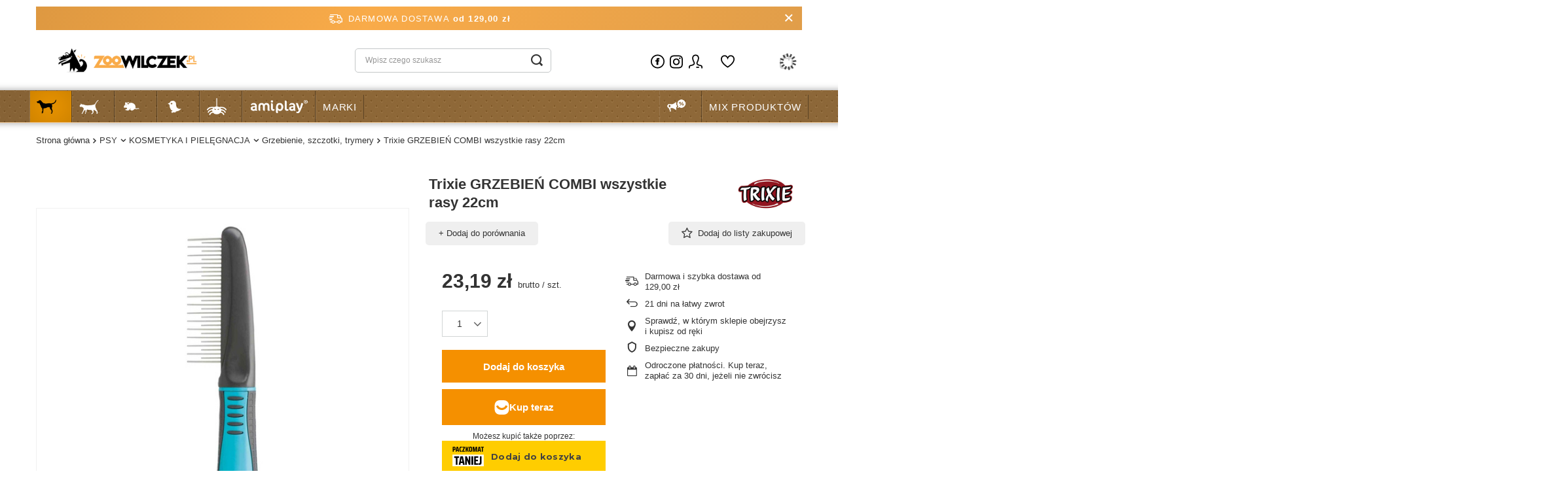

--- FILE ---
content_type: text/html; charset=utf-8
request_url: https://zoowilczek.pl/product-pol-5482-Trixie-GRZEBIEN-COMBI-wszystkie-rasy-22cm.html
body_size: 26082
content:
<!DOCTYPE html>
<html lang="pl" class="--freeShipping --vat --gross " ><head><link rel="preload" as="image" fetchpriority="high" href="/hpeciai/cb3cbd33d402d1834c75321be227ce4d/pol_pm_Trixie-GRZEBIEN-COMBI-wszystkie-rasy-22cm-5482_1.jpg"><meta name="viewport" content="user-scalable=no, initial-scale = 1.0, maximum-scale = 1.0, width=device-width, viewport-fit=cover"><meta http-equiv="Content-Type" content="text/html; charset=utf-8"><meta http-equiv="X-UA-Compatible" content="IE=edge"><title>Trixie GRZEBIEŃ COMBI wszystkie rasy 22cm – [iai:product_producer] | ZooWilczek.pl</title><meta name="keywords" content="Trixie GRZEBIEŃ COMBI wszystkie rasy 22cm, [iai:product_producer], karma dla psa, akcesoria dla kota, sklep zoologiczny, ZooWilczek"><meta name="description" content="Trixie GRZEBIEŃ COMBI wszystkie rasy 22cm marki [iai:product_producer]. [iai:short_description] Szybka wysyłka, darmowa dostawa od 129 zł. Kup teraz w ZooWilczek.pl!"><link rel="icon" href="/gfx/pol/favicon.ico"><meta name="theme-color" content="#f59000"><meta name="msapplication-navbutton-color" content="#f59000"><meta name="apple-mobile-web-app-status-bar-style" content="#f59000"><link rel="stylesheet" type="text/css" href="/gfx/pol/projector_style.css.gzip?r=1756897593"><style>
							#photos_slider[data-skeleton] .photos__link:before {
								padding-top: calc(min((600/600 * 100%), 600px));
							}
							@media (min-width: 979px) {.photos__slider[data-skeleton] .photos__figure:not(.--nav):first-child .photos__link {
								max-height: 600px;
							}}
						</style><script>var app_shop={urls:{prefix:'data="/gfx/'.replace('data="', '')+'pol/',graphql:'/graphql/v1/'},vars:{meta:{viewportContent:'initial-scale = 1.0, maximum-scale = 5.0, width=device-width, viewport-fit=cover'},priceType:'gross',priceTypeVat:true,productDeliveryTimeAndAvailabilityWithBasket:false,geoipCountryCode:'US',fairShopLogo: { enabled: false, image: '/gfx/standards/safe_light.svg'},currency:{id:'PLN',symbol:'zł',country:'pl',format:'###,##0.00',beforeValue:false,space:true,decimalSeparator:',',groupingSeparator:' '},language:{id:'pol',symbol:'pl',name:'Polski'},omnibus:{enabled:true,rebateCodeActivate:false,hidePercentageDiscounts:false,},},txt:{priceTypeText:' brutto',},fn:{},fnrun:{},files:[],graphql:{}};const getCookieByName=(name)=>{const value=`; ${document.cookie}`;const parts = value.split(`; ${name}=`);if(parts.length === 2) return parts.pop().split(';').shift();return false;};if(getCookieByName('freeeshipping_clicked')){document.documentElement.classList.remove('--freeShipping');}if(getCookieByName('rabateCode_clicked')){document.documentElement.classList.remove('--rabateCode');}function hideClosedBars(){const closedBarsArray=JSON.parse(localStorage.getItem('closedBars'))||[];if(closedBarsArray.length){const styleElement=document.createElement('style');styleElement.textContent=`${closedBarsArray.map((el)=>`#${el}`).join(',')}{display:none !important;}`;document.head.appendChild(styleElement);}}hideClosedBars();</script><meta name="robots" content="index,follow"><meta name="rating" content="general"><meta name="Author" content="zoowilczek.pl na bazie IdoSell (www.idosell.com/shop).">
<!-- Begin partytown html or js -->

<script>partytownConfig = ["gtm_web_worker_active"] </script><script>partytown = {
          lib: "/partytown/",
          resolveUrl: function (url, location, type) {
            if (url.pathname.includes("debug/bootstrap")) {
                  const proxyUrl = new URL(`${location?.origin}/proxy/${url.href}`);
                  return proxyUrl;
              }
            if (url.href.search("proxy") === -1 && type === "script" && url.href.includes("facebook")) {
                const proxyUrl = new URL(`${location?.origin}/proxy/${url.href}`);
                return proxyUrl;
            }
            return url;
          },
          forward: [["dataLayer.push", { preserveBehavior: true }] , ""],
        }; window?.partytownCallback?.();</script><script>const t={preserveBehavior:!1},e=e=>{if("string"==typeof e)return[e,t];const[n,r=t]=e;return[n,{...t,...r}]},n=Object.freeze((t=>{const e=new Set;let n=[];do{Object.getOwnPropertyNames(n).forEach((t=>{"function"==typeof n[t]&&e.add(t)}))}while((n=Object.getPrototypeOf(n))!==Object.prototype);return Array.from(e)})());!function(t,r,o,i,a,s,c,d,l,p,u=t,f){function h(){f||(f=1,"/"==(c=(s.lib||"/~partytown/")+(s.debug?"debug/":""))[0]&&(l=r.querySelectorAll('script[type="text/partytown"]'),i!=t?i.dispatchEvent(new CustomEvent("pt1",{detail:t})):(d=setTimeout(v,1e4),r.addEventListener("pt0",w),a?y(1):o.serviceWorker?o.serviceWorker.register(c+(s.swPath||"partytown-sw.js"),{scope:c}).then((function(t){t.active?y():t.installing&&t.installing.addEventListener("statechange",(function(t){"activated"==t.target.state&&y()}))}),console.error):v())))}function y(e){p=r.createElement(e?"script":"iframe"),t._pttab=Date.now(),e||(p.style.display="block",p.style.width="0",p.style.height="0",p.style.border="0",p.style.visibility="hidden",p.setAttribute("aria-hidden",!0)),p.src=c+"partytown-"+(e?"atomics.js?v=0.10.1":"sandbox-sw.html?"+t._pttab),r.querySelector(s.sandboxParent||"body").appendChild(p)}function v(n,o){for(w(),i==t&&(s.forward||[]).map((function(n){const[r]=e(n);delete t[r.split(".")[0]]})),n=0;n<l.length;n++)(o=r.createElement("script")).innerHTML=l[n].innerHTML,o.nonce=s.nonce,r.head.appendChild(o);p&&p.parentNode.removeChild(p)}function w(){clearTimeout(d)}s=t.partytown||{},i==t&&(s.forward||[]).map((function(r){const[o,{preserveBehavior:i}]=e(r);u=t,o.split(".").map((function(e,r,o){var a;u=u[o[r]]=r+1<o.length?u[o[r]]||(a=o[r+1],n.includes(a)?[]:{}):(()=>{let e=null;if(i){const{methodOrProperty:n,thisObject:r}=((t,e)=>{let n=t;for(let t=0;t<e.length-1;t+=1)n=n[e[t]];return{thisObject:n,methodOrProperty:e.length>0?n[e[e.length-1]]:void 0}})(t,o);"function"==typeof n&&(e=(...t)=>n.apply(r,...t))}return function(){let n;return e&&(n=e(arguments)),(t._ptf=t._ptf||[]).push(o,arguments),n}})()}))})),"complete"==r.readyState?h():(t.addEventListener("DOMContentLoaded",h),t.addEventListener("load",h))}(window,document,navigator,top,window.crossOriginIsolated);</script>

<!-- End partytown html or js -->

<!-- Begin LoginOptions html -->

<style>
#client_new_social .service_item[data-name="service_Apple"]:before, 
#cookie_login_social_more .service_item[data-name="service_Apple"]:before,
.oscop_contact .oscop_login__service[data-service="Apple"]:before {
    display: block;
    height: 2.6rem;
    content: url('/gfx/standards/apple.svg?r=1743165583');
}
.oscop_contact .oscop_login__service[data-service="Apple"]:before {
    height: auto;
    transform: scale(0.8);
}
#client_new_social .service_item[data-name="service_Apple"]:has(img.service_icon):before,
#cookie_login_social_more .service_item[data-name="service_Apple"]:has(img.service_icon):before,
.oscop_contact .oscop_login__service[data-service="Apple"]:has(img.service_icon):before {
    display: none;
}
</style>

<!-- End LoginOptions html -->

<!-- Open Graph -->
<meta property="og:type" content="website"><meta property="og:url" content="https://zoowilczek.pl/product-pol-5482-Trixie-GRZEBIEN-COMBI-wszystkie-rasy-22cm.html
"><meta property="og:title" content="Trixie GRZEBIEŃ COMBI wszystkie rasy 22cm"><meta property="og:site_name" content="zoowilczek.pl"><meta property="og:locale" content="pl_PL"><meta property="og:image" content="https://zoowilczek.pl/hpeciai/2dface2dea00545ce84f1a7b61627041/pol_pl_Trixie-GRZEBIEN-COMBI-wszystkie-rasy-22cm-5482_1.jpg"><meta property="og:image:width" content="600"><meta property="og:image:height" content="600"><link rel="manifest" href="https://zoowilczek.pl/data/include/pwa/1/manifest.json?t=3"><meta name="apple-mobile-web-app-capable" content="yes"><meta name="apple-mobile-web-app-status-bar-style" content="black"><meta name="apple-mobile-web-app-title" content="zoowilczek.pl"><link rel="apple-touch-icon" href="/data/include/pwa/1/icon-128.png"><link rel="apple-touch-startup-image" href="/data/include/pwa/1/logo-512.png" /><meta name="msapplication-TileImage" content="/data/include/pwa/1/icon-144.png"><meta name="msapplication-TileColor" content="#2F3BA2"><meta name="msapplication-starturl" content="/"><script type="application/javascript">var _adblock = true;</script><script async src="/data/include/advertising.js"></script><script type="application/javascript">var statusPWA = {
                online: {
                    txt: "Połączono z internetem",
                    bg: "#5fa341"
                },
                offline: {
                    txt: "Brak połączenia z internetem",
                    bg: "#eb5467"
                }
            }</script><script async type="application/javascript" src="/ajax/js/pwa_online_bar.js?v=1&r=6"></script><script >
window.dataLayer = window.dataLayer || [];
window.gtag = function gtag() {
dataLayer.push(arguments);
}
gtag('consent', 'default', {
'ad_storage': 'denied',
'analytics_storage': 'denied',
'ad_personalization': 'denied',
'ad_user_data': 'denied',
'wait_for_update': 500
});

gtag('set', 'ads_data_redaction', true);
</script><script id="iaiscript_1" data-requirements="W10=" data-ga4_sel="ga4script">
window.iaiscript_1 = `<${'script'}  class='google_consent_mode_update'>
gtag('consent', 'update', {
'ad_storage': 'granted',
'analytics_storage': 'granted',
'ad_personalization': 'granted',
'ad_user_data': 'granted'
});
</${'script'}>`;
</script>
<!-- End Open Graph -->

<link rel="canonical" href="https://zoowilczek.pl/product-pol-5482-Trixie-GRZEBIEN-COMBI-wszystkie-rasy-22cm.html" />

                <!-- Global site tag (gtag.js) -->
                <script  async src="https://www.googletagmanager.com/gtag/js?id=AW-755733944"></script>
                <script >
                    window.dataLayer = window.dataLayer || [];
                    window.gtag = function gtag(){dataLayer.push(arguments);}
                    gtag('js', new Date());
                    
                    gtag('config', 'AW-755733944', {"allow_enhanced_conversions":true});
gtag('config', 'G-NDNXX275XN');

                </script>
                                <script>
                if (window.ApplePaySession && window.ApplePaySession.canMakePayments()) {
                    var applePayAvailabilityExpires = new Date();
                    applePayAvailabilityExpires.setTime(applePayAvailabilityExpires.getTime() + 2592000000); //30 days
                    document.cookie = 'applePayAvailability=yes; expires=' + applePayAvailabilityExpires.toUTCString() + '; path=/;secure;'
                    var scriptAppleJs = document.createElement('script');
                    scriptAppleJs.src = "/ajax/js/apple.js?v=3";
                    if (document.readyState === "interactive" || document.readyState === "complete") {
                          document.body.append(scriptAppleJs);
                    } else {
                        document.addEventListener("DOMContentLoaded", () => {
                            document.body.append(scriptAppleJs);
                        });  
                    }
                } else {
                    document.cookie = 'applePayAvailability=no; path=/;secure;'
                }
                </script>
                                <script>
                var listenerFn = function(event) {
                    if (event.origin !== "https://payment.idosell.com")
                        return;
                    
                    var isString = (typeof event.data === 'string' || event.data instanceof String);
                    if (!isString) return;
                    try {
                        var eventData = JSON.parse(event.data);
                    } catch (e) {
                        return;
                    }
                    if (!eventData) { return; }                                            
                    if (eventData.isError) { return; }
                    if (eventData.action != 'isReadyToPay') {return; }
                    
                    if (eventData.result.result && eventData.result.paymentMethodPresent) {
                        var googlePayAvailabilityExpires = new Date();
                        googlePayAvailabilityExpires.setTime(googlePayAvailabilityExpires.getTime() + 2592000000); //30 days
                        document.cookie = 'googlePayAvailability=yes; expires=' + googlePayAvailabilityExpires.toUTCString() + '; path=/;secure;'
                    } else {
                        document.cookie = 'googlePayAvailability=no; path=/;secure;'
                    }                                            
                }     
                if (!window.isAdded)
                {                                        
                    if (window.oldListener != null) {
                         window.removeEventListener('message', window.oldListener);
                    }                        
                    window.addEventListener('message', listenerFn);
                    window.oldListener = listenerFn;                                      
                       
                    const iframe = document.createElement('iframe');
                    iframe.src = "https://payment.idosell.com/assets/html/checkGooglePayAvailability.html?origin=https%3A%2F%2Fzoowilczek.pl";
                    iframe.style.display = 'none';                                            

                    if (document.readyState === "interactive" || document.readyState === "complete") {
                          if (!window.isAdded) {
                              window.isAdded = true;
                              document.body.append(iframe);
                          }
                    } else {
                        document.addEventListener("DOMContentLoaded", () => {
                            if (!window.isAdded) {
                              window.isAdded = true;
                              document.body.append(iframe);
                          }
                        });  
                    }  
                }
                </script>
                <script>let paypalDate = new Date();
                    paypalDate.setTime(paypalDate.getTime() + 86400000);
                    document.cookie = 'payPalAvailability_PLN=-1; expires=' + paypalDate.getTime() + '; path=/; secure';
                </script><script src="/data/gzipFile/expressCheckout.js.gz"></script><script src="/inPost/inpostPayNew.js"></script><script type="text/javascript" src="/expressCheckout/smileCheckout.php?v=3"></script><style>express-checkout:not(:defined){-webkit-appearance:none;background:0 0;display:block !important;outline:0;width:100%;min-height:48px;position:relative}</style></head><body><div id="container" class="projector_page container max-width-1200"><header class=" commercial_banner"><script class="ajaxLoad">app_shop.vars.vat_registered="true";app_shop.vars.currency_format="###,##0.00";app_shop.vars.currency_before_value=false;app_shop.vars.currency_space=true;app_shop.vars.symbol="zł";app_shop.vars.id="PLN";app_shop.vars.baseurl="http://zoowilczek.pl/";app_shop.vars.sslurl="https://zoowilczek.pl/";app_shop.vars.curr_url="%2Fproduct-pol-5482-Trixie-GRZEBIEN-COMBI-wszystkie-rasy-22cm.html";var currency_decimal_separator=',';var currency_grouping_separator=' ';app_shop.vars.blacklist_extension=["exe","com","swf","js","php"];app_shop.vars.blacklist_mime=["application/javascript","application/octet-stream","message/http","text/javascript","application/x-deb","application/x-javascript","application/x-shockwave-flash","application/x-msdownload"];app_shop.urls.contact="/pl/contact";</script><div id="viewType" style="display:none"></div><div id="freeShipping" class="freeShipping"><span class="freeShipping__info">Darmowa dostawa</span><strong class="freeShipping__val">
				od 
				129,00 zł</strong><a href="" class="freeShipping__close" aria-label="Zamknij pasek informacyjny"></a></div><div id="logo" class="d-flex align-items-center"><a href="https://zoowilczek.pl" target="_self" aria-label="Logo sklepu"><img src="/data/gfx/mask/pol/logo_1_big.webp" alt="ZooWilczek - Internetowy sklep zoologiczny" width="321" height="109"></a></div><form action="https://zoowilczek.pl/pl/search" method="get" id="menu_search" class="menu_search"><a href="#showSearchForm" class="menu_search__mobile" aria-label="Szukaj"></a><div class="menu_search__block"><div class="menu_search__item --input"><input class="menu_search__input" type="text" name="text" autocomplete="off" placeholder="Wpisz czego szukasz" aria-label="Wpisz czego szukasz"><button class="menu_search__submit" type="submit" aria-label="Szukaj"></button></div><div class="menu_search__item --results search_result"></div></div></form><div id="menu_settings" class="align-items-center justify-content-center justify-content-lg-end"><div id="menu_additional"><a class="account_link" href="https://zoowilczek.pl/pl/login.html">Zaloguj się</a><div class="shopping_list_top" data-empty="true"><a href="https://zoowilczek.pl/pl/shoppinglist" class="wishlist_link slt_link --empty">Listy zakupowe</a><div class="slt_lists"><ul class="slt_lists__nav"><li class="slt_lists__nav_item" data-list_skeleton="true" data-list_id="true" data-shared="true"><a class="slt_lists__nav_link" data-list_href="true"><span class="slt_lists__nav_name" data-list_name="true"></span><span class="slt_lists__count" data-list_count="true">0</span></a></li><li class="slt_lists__nav_item --empty"><a class="slt_lists__nav_link --empty" href="https://zoowilczek.pl/pl/shoppinglist"><span class="slt_lists__nav_name" data-list_name="true">Lista zakupowa</span><span class="slt_lists__count" data-list_count="true">0</span></a></li></ul></div></div></div></div><div class="shopping_list_top_mobile d-none" data-empty="true"><a href="https://zoowilczek.pl/pl/shoppinglist" class="sltm_link --empty"></a></div><div id="menu_basket" class="topBasket --skeleton"><a class="topBasket__sub" href="/basketedit.php" aria-label="Koszyk"><span class="badge badge-info"></span><strong class="topBasket__price">0,00 zł</strong></a><div class="topBasket__details --products" style="display: none;"><div class="topBasket__block --labels"><label class="topBasket__item --name">Produkt</label><label class="topBasket__item --sum">Ilość</label><label class="topBasket__item --prices">Cena</label></div><div class="topBasket__block --products"></div><div class="topBasket__block --oneclick topBasket_oneclick" data-lang="pol"><div class="topBasket_oneclick__label"><span class="topBasket_oneclick__text --fast">Szybkie zakupy <strong>1-Click</strong></span><span class="topBasket_oneclick__text --registration"> (bez rejestracji)</span></div><div class="topBasket_oneclick__items"><span class="topBasket_oneclick__item --googlePay" title="Google Pay"><img class="topBasket_oneclick__icon" src="/panel/gfx/payment_forms/237.png" alt="Google Pay"></span></div></div></div><div class="topBasket__details --shipping" style="display: none;"><span class="topBasket__name">Koszt dostawy od</span><span id="shipppingCost"></span></div><script>
						app_shop.vars.cache_html = true;
					</script></div><nav id="menu_categories" class="wide"><button type="button" class="navbar-toggler" aria-label="Menu"><i class="icon-reorder"></i></button><div class="navbar-collapse" id="menu_navbar"><ul class="navbar-nav mx-md-n2"><li class="nav-item nav-open"><a  href="/pl/navigation/psy-151" target="_self" title="PSY" class="nav-link active nav-gfx nav-hover" ><picture class="nav-picture --main --lvl1"><img alt="PSY" title="PSY" src="/data/gfx/pol/navigation/1_1_i_151.png" loading="lazy"></picture><picture class="nav-picture --hover --lvl1"><img alt="PSY" title="PSY" src="/data/gfx/pol/navigation/1_1_o_151.png" loading="lazy"></picture><span class="gfx_lvl_1 d-none">PSY</span></a><ul class="navbar-subnav"><li class="nav-header"><a href="#backLink" class="nav-header__backLink"><i class="icon-angle-left"></i></a><a  href="/pl/navigation/psy-151" target="_self" title="PSY" class="nav-link active nav-gfx nav-hover" ><picture class="nav-picture --main --lvl1"><img alt="PSY" title="PSY" src="/data/gfx/pol/navigation/1_1_i_151.png" loading="lazy"></picture><picture class="nav-picture --hover --lvl1"><img alt="PSY" title="PSY" src="/data/gfx/pol/navigation/1_1_o_151.png" loading="lazy"></picture><span class="gfx_lvl_1 d-none">PSY</span></a></li><li class="nav-item"><a  href="/pl/menu/psy/karmy-dla-psa-387" target="_self" title="KARMY DLA PSA" class="nav-link" >KARMY DLA PSA</a><ul class="navbar-subsubnav"><li class="nav-header"><a href="#backLink" class="nav-header__backLink"><i class="icon-angle-left"></i></a><a  href="/pl/menu/psy/karmy-dla-psa-387" target="_self" title="KARMY DLA PSA" class="nav-link" >KARMY DLA PSA</a></li><li class="nav-item"><a  href="/pl/menu/psy/karmy-dla-psa/karmy-suche-269" target="_self" title="Karmy suche" class="nav-link" >Karmy suche</a></li><li class="nav-item"><a  href="/pl/menu/psy/karmy-dla-psa/karmy-mokre-267" target="_self" title="Karmy mokre" class="nav-link" >Karmy mokre</a></li><li class="nav-item"><a  href="/pl/menu/psy/karmy-dla-psa/smakolyki-224" target="_self" title="Smakołyki" class="nav-link" >Smakołyki</a></li></ul></li><li class="nav-item nav-open"><a  href="/pl/menu/psy/kosmetyka-i-pielegnacja-171" target="_self" title="KOSMETYKA I PIELĘGNACJA" class="nav-link active" >KOSMETYKA I PIELĘGNACJA</a><ul class="navbar-subsubnav"><li class="nav-header"><a href="#backLink" class="nav-header__backLink"><i class="icon-angle-left"></i></a><a  href="/pl/menu/psy/kosmetyka-i-pielegnacja-171" target="_self" title="KOSMETYKA I PIELĘGNACJA" class="nav-link active" >KOSMETYKA I PIELĘGNACJA</a></li><li class="nav-item"><a  href="/pl/menu/psy/kosmetyka-i-pielegnacja/higiena-jamu-ustnej-196" target="_self" title="Higiena jamu ustnej" class="nav-link" >Higiena jamu ustnej</a></li><li class="nav-item"><a  href="/pl/menu/psy/kosmetyka-i-pielegnacja/nauka-czystosci-174" target="_self" title="Nauka czystości" class="nav-link" >Nauka czystości</a></li><li class="nav-item"><a  href="/pl/menu/psy/kosmetyka-i-pielegnacja/neutralizatory-zapachow-173" target="_self" title="Neutralizatory zapachów" class="nav-link" >Neutralizatory zapachów</a></li><li class="nav-item"><a  href="/pl/menu/psy/kosmetyka-i-pielegnacja/nozyczki-i-maszynki-172" target="_self" title="Nożyczki i maszynki" class="nav-link" >Nożyczki i maszynki</a></li><li class="nav-item"><a  href="/pl/menu/psy/kosmetyka-i-pielegnacja/perfumy-176" target="_self" title="Perfumy" class="nav-link" >Perfumy</a></li><li class="nav-item"><a  href="/pl/menu/psy/kosmetyka-i-pielegnacja/pielegnacja-uszu-i-oczu-197" target="_self" title="Pielegnacja uszu i oczu" class="nav-link" >Pielegnacja uszu i oczu</a></li><li class="nav-item"><a  href="/pl/menu/psy/kosmetyka-i-pielegnacja/pielegnacja-lap-i-pazurow-201" target="_self" title="Pielęgnacja łap i pazurów" class="nav-link" >Pielęgnacja łap i pazurów</a></li><li class="nav-item"><a  href="/pl/menu/psy/kosmetyka-i-pielegnacja/szampony-i-odzywki-177" target="_self" title="Szampony i odżywki" class="nav-link" >Szampony i odżywki</a></li><li class="nav-item nav-open"><a  href="/pl/menu/psy/kosmetyka-i-pielegnacja/grzebienie-szczotki-trymery-191" target="_self" title="Grzebienie, szczotki, trymery" class="nav-link active" >Grzebienie, szczotki, trymery</a></li><li class="nav-item"><a  href="/pl/menu/psy/kosmetyka-i-pielegnacja/pozostale-preparaty-260" target="_self" title="Pozostałe preparaty" class="nav-link" >Pozostałe preparaty</a></li></ul></li><li class="nav-item"><a  href="/pl/menu/psy/zdrowie-i-profilaktyka-389" target="_self" title="ZDROWIE I PROFILAKTYKA" class="nav-link" >ZDROWIE I PROFILAKTYKA</a><ul class="navbar-subsubnav"><li class="nav-header"><a href="#backLink" class="nav-header__backLink"><i class="icon-angle-left"></i></a><a  href="/pl/menu/psy/zdrowie-i-profilaktyka-389" target="_self" title="ZDROWIE I PROFILAKTYKA" class="nav-link" >ZDROWIE I PROFILAKTYKA</a></li><li class="nav-item"><a  href="/pl/menu/psy/zdrowie-i-profilaktyka/pchly-kleszcze-pasozyty-199" target="_self" title="Pchły, Kleszcze, pasożyty" class="nav-link" >Pchły, Kleszcze, pasożyty</a></li><li class="nav-item"><a  href="/pl/menu/psy/zdrowie-i-profilaktyka/witaminy-i-odzywki-198" target="_self" title="Witaminy i odżywki" class="nav-link" >Witaminy i odżywki</a></li><li class="nav-item"><a  href="/pl/menu/psy/zdrowie-i-profilaktyka/na-uspokojenie-200" target="_self" title="Na uspokojenie" class="nav-link" >Na uspokojenie</a></li><li class="nav-item"><a  href="/pl/menu/psy/zdrowie-i-profilaktyka/kolnierze-ochronne-390" target="_self" title="Kołnierze ochronne" class="nav-link" >Kołnierze ochronne</a></li><li class="nav-item"><a  href="/pl/menu/psy/zdrowie-i-profilaktyka/akcesoria-391" target="_self" title="Akcesoria" class="nav-link" >Akcesoria</a></li></ul></li><li class="nav-item"><a  href="/pl/menu/psy/spacer-178" target="_self" title="SPACER" class="nav-link" >SPACER</a><ul class="navbar-subsubnav"><li class="nav-header"><a href="#backLink" class="nav-header__backLink"><i class="icon-angle-left"></i></a><a  href="/pl/menu/psy/spacer-178" target="_self" title="SPACER" class="nav-link" >SPACER</a></li><li class="nav-item"><a  href="/pl/menu/psy/spacer/szelki-dla-psa-185" target="_self" title="Szelki dla psa" class="nav-link" >Szelki dla psa</a></li><li class="nav-item"><a  href="/pl/menu/psy/spacer/smycz-dla-psa-183" target="_self" title="Smycz dla psa" class="nav-link" >Smycz dla psa</a></li><li class="nav-item"><a  href="/pl/menu/psy/spacer/obroze-dla-psa-186" target="_self" title="Obroże dla psa" class="nav-link" >Obroże dla psa</a></li><li class="nav-item"><a  href="/pl/menu/psy/spacer/kagance-238" target="_self" title="Kagańce" class="nav-link" >Kagańce</a></li><li class="nav-item"><a  href="/pl/menu/psy/spacer/sport-181" target="_self" title="Sport" class="nav-link" >Sport</a></li><li class="nav-item"><a  href="/pl/menu/psy/spacer/woreczki-pojemniki-182" target="_self" title="Woreczki, pojemniki" class="nav-link" >Woreczki, pojemniki</a></li><li class="nav-item"><a  href="/pl/menu/psy/spacer/ubranka-buty-239" target="_self" title="Ubranka, buty" class="nav-link" >Ubranka, buty</a></li><li class="nav-item"><a  href="/pl/menu/psy/spacer/pozostale-akcesoria-392" target="_self" title="Pozostałe akcesoria" class="nav-link" >Pozostałe akcesoria</a></li></ul></li><li class="nav-item"><a  href="/pl/menu/psy/akcesoria-dla-psow-187" target="_self" title="AKCESORIA DLA PSÓW" class="nav-link" >AKCESORIA DLA PSÓW</a><ul class="navbar-subsubnav"><li class="nav-header"><a href="#backLink" class="nav-header__backLink"><i class="icon-angle-left"></i></a><a  href="/pl/menu/psy/akcesoria-dla-psow-187" target="_self" title="AKCESORIA DLA PSÓW" class="nav-link" >AKCESORIA DLA PSÓW</a></li><li class="nav-item"><a  href="/pl/menu/psy/akcesoria-dla-psow/akcesoria-treningowe-240" target="_self" title="Akcesoria treningowe" class="nav-link" >Akcesoria treningowe</a></li><li class="nav-item"><a  href="/pl/menu/psy/akcesoria-dla-psow/drzwiczki-rampy-schody-193" target="_self" title="Drzwiczki, rampy, schody" class="nav-link" >Drzwiczki, rampy, schody</a></li><li class="nav-item"><a  href="/pl/menu/psy/akcesoria-dla-psow/legowiska-koce-maty-190" target="_self" title="Legowiska, koce, maty" class="nav-link" >Legowiska, koce, maty</a></li><li class="nav-item"><a  href="/pl/menu/psy/akcesoria-dla-psow/miski-karmidla-poidla-188" target="_self" title="Miski, karmidła, poidła" class="nav-link" >Miski, karmidła, poidła</a></li><li class="nav-item"><a  href="/pl/menu/psy/akcesoria-dla-psow/pieluchy-majtki-wkladki-189" target="_self" title="Pieluchy, majtki, wkładki" class="nav-link" >Pieluchy, majtki, wkładki</a></li><li class="nav-item"><a  href="/pl/menu/psy/akcesoria-dla-psow/torby-transportery-192" target="_self" title="Torby, transportery" class="nav-link" >Torby, transportery</a></li><li class="nav-item"><a  href="/pl/menu/psy/akcesoria-dla-psow/pozostale-akcesoria-194" target="_self" title="Pozostałe akcesoria" class="nav-link" >Pozostałe akcesoria</a></li></ul></li><li class="nav-item"><a  href="/pl/menu/psy/zabawki-dla-psow-381" target="_self" title="ZABAWKI DLA PSÓW" class="nav-link" >ZABAWKI DLA PSÓW</a><ul class="navbar-subsubnav"><li class="nav-header"><a href="#backLink" class="nav-header__backLink"><i class="icon-angle-left"></i></a><a  href="/pl/menu/psy/zabawki-dla-psow-381" target="_self" title="ZABAWKI DLA PSÓW" class="nav-link" >ZABAWKI DLA PSÓW</a></li><li class="nav-item"><a  href="/pl/menu/psy/zabawki-dla-psow/edukacyjne-382" target="_self" title="Edukacyjne" class="nav-link" >Edukacyjne</a></li><li class="nav-item"><a  href="/pl/menu/psy/zabawki-dla-psow/frisbee-383" target="_self" title="Frisbee" class="nav-link" >Frisbee</a></li><li class="nav-item"><a  href="/pl/menu/psy/zabawki-dla-psow/pluszowe-384" target="_self" title="Pluszowe" class="nav-link" >Pluszowe</a></li><li class="nav-item"><a  href="/pl/menu/psy/zabawki-dla-psow/sznury-386" target="_self" title="Sznury" class="nav-link" >Sznury</a></li><li class="nav-item"><a  href="/pl/menu/psy/zabawki-dla-psow/pozostale-385" target="_self" title="Pozostałe" class="nav-link" >Pozostałe</a></li></ul></li><li class="nav-item empty"><a  href="/pl/menu/psy/pies-863" target="_self" title="PIES" class="nav-link" >PIES</a></li><li class="nav-item empty"><a  href="/pol_m_PSY_KARMY-DLA-PSA_Smakolyki-224.html" target="_self" title="SMAKOŁYKI" class="nav-link" >SMAKOŁYKI</a></li></ul></li><li class="nav-item"><a  href="/pl/menu/kot-159" target="_self" title="KOT" class="nav-link nav-gfx nav-hover" ><picture class="nav-picture --main --lvl1"><img alt="KOT" title="KOT" src="/data/gfx/pol/navigation/1_1_i_159.png" loading="lazy"></picture><picture class="nav-picture --hover --lvl1"><img alt="KOT" title="KOT" src="/data/gfx/pol/navigation/1_1_o_159.png" loading="lazy"></picture><span class="gfx_lvl_1 d-none">KOT</span></a><ul class="navbar-subnav"><li class="nav-header"><a href="#backLink" class="nav-header__backLink"><i class="icon-angle-left"></i></a><a  href="/pl/menu/kot-159" target="_self" title="KOT" class="nav-link nav-gfx nav-hover" ><picture class="nav-picture --main --lvl1"><img alt="KOT" title="KOT" src="/data/gfx/pol/navigation/1_1_i_159.png" loading="lazy"></picture><picture class="nav-picture --hover --lvl1"><img alt="KOT" title="KOT" src="/data/gfx/pol/navigation/1_1_o_159.png" loading="lazy"></picture><span class="gfx_lvl_1 d-none">KOT</span></a></li><li class="nav-item"><a  href="/pl/menu/kot/karmy-271" target="_self" title="KARMY" class="nav-link" >KARMY</a><ul class="navbar-subsubnav"><li class="nav-header"><a href="#backLink" class="nav-header__backLink"><i class="icon-angle-left"></i></a><a  href="/pl/menu/kot/karmy-271" target="_self" title="KARMY" class="nav-link" >KARMY</a></li><li class="nav-item"><a  href="/pl/menu/kot/karmy/karma-sucha-479" target="_self" title="Karma sucha" class="nav-link" >Karma sucha</a></li><li class="nav-item"><a  href="/pl/menu/kot/karmy/karma-mokra-480" target="_self" title="Karma mokra" class="nav-link" >Karma mokra</a></li><li class="nav-item"><a  href="/pl/menu/kot/karmy/smakolyki-254" target="_self" title="Smakołyki" class="nav-link" >Smakołyki</a></li></ul></li><li class="nav-item"><a  href="/pl/menu/kot/akcesoria-dla-kotow-205" target="_self" title="AKCESORIA DLA KOTÓW" class="nav-link" >AKCESORIA DLA KOTÓW</a><ul class="navbar-subsubnav"><li class="nav-header"><a href="#backLink" class="nav-header__backLink"><i class="icon-angle-left"></i></a><a  href="/pl/menu/kot/akcesoria-dla-kotow-205" target="_self" title="AKCESORIA DLA KOTÓW" class="nav-link" >AKCESORIA DLA KOTÓW</a></li><li class="nav-item"><a  href="/pl/menu/kot/akcesoria-dla-kotow/kuwety-i-akcesoria-249" target="_self" title="Kuwety i akcesoria" class="nav-link" >Kuwety i akcesoria</a></li><li class="nav-item"><a  href="/pl/menu/kot/akcesoria-dla-kotow/zwirki-i-piaski-393" target="_self" title="Żwirki i piaski" class="nav-link" >Żwirki i piaski</a></li><li class="nav-item"><a  href="/pl/menu/kot/akcesoria-dla-kotow/drapaki-223" target="_self" title="Drapaki" class="nav-link" >Drapaki</a></li><li class="nav-item"><a  href="/pl/menu/kot/akcesoria-dla-kotow/miski-dozowniki-podkladki-220" target="_self" title="Miski, dozowniki, podkładki" class="nav-link" >Miski, dozowniki, podkładki</a></li><li class="nav-item"><a  href="/pl/menu/kot/akcesoria-dla-kotow/drzwiczki-247" target="_self" title="Drzwiczki" class="nav-link" >Drzwiczki</a></li><li class="nav-item"><a  href="/pl/menu/kot/akcesoria-dla-kotow/budki-domki-legowiska-koce-221" target="_self" title="Budki, domki, legowiska, koce" class="nav-link" >Budki, domki, legowiska, koce</a></li><li class="nav-item"><a  href="/pl/menu/kot/akcesoria-dla-kotow/torby-transportery-222" target="_self" title="Torby, transportery" class="nav-link" >Torby, transportery</a></li><li class="nav-item"><a  href="/pl/menu/kot/akcesoria-dla-kotow/pozostale-246" target="_self" title="Pozostałe" class="nav-link" >Pozostałe</a></li></ul></li><li class="nav-item"><a  href="/pl/menu/kot/kosmetyka-i-pielegnacja-203" target="_self" title="KOSMETYKA I PIELĘGNACJA" class="nav-link" >KOSMETYKA I PIELĘGNACJA</a><ul class="navbar-subsubnav"><li class="nav-header"><a href="#backLink" class="nav-header__backLink"><i class="icon-angle-left"></i></a><a  href="/pl/menu/kot/kosmetyka-i-pielegnacja-203" target="_self" title="KOSMETYKA I PIELĘGNACJA" class="nav-link" >KOSMETYKA I PIELĘGNACJA</a></li><li class="nav-item"><a  href="/pl/menu/kot/kosmetyka-i-pielegnacja/higiena-482" target="_self" title="Higiena" class="nav-link" >Higiena</a></li><li class="nav-item"><a  href="/pl/menu/kot/kosmetyka-i-pielegnacja/neutralizatory-zapachow-481" target="_self" title="Neutralizatory zapachów" class="nav-link" >Neutralizatory zapachów</a></li><li class="nav-item"><a  href="/pl/menu/kot/kosmetyka-i-pielegnacja/szampony-i-odzywki-213" target="_self" title="Szampony i odżywki" class="nav-link" >Szampony i odżywki</a></li><li class="nav-item"><a  href="/pl/menu/kot/kosmetyka-i-pielegnacja/nozyczki-obcinacze-212" target="_self" title="Nożyczki, obcinacze" class="nav-link" >Nożyczki, obcinacze</a></li><li class="nav-item"><a  href="/pl/menu/kot/kosmetyka-i-pielegnacja/grzebienie-i-szczotki-214" target="_self" title="Grzebienie i szczotki" class="nav-link" >Grzebienie i szczotki</a></li><li class="nav-item"><a  href="/pl/menu/kot/kosmetyka-i-pielegnacja/pozostale-483" target="_self" title="Pozostałe" class="nav-link" >Pozostałe</a></li></ul></li><li class="nav-item"><a  href="/pl/menu/kot/zdrowie-i-profilaktyka-206" target="_self" title="ZDROWIE I PROFILAKTYKA" class="nav-link" >ZDROWIE I PROFILAKTYKA</a><ul class="navbar-subsubnav"><li class="nav-header"><a href="#backLink" class="nav-header__backLink"><i class="icon-angle-left"></i></a><a  href="/pl/menu/kot/zdrowie-i-profilaktyka-206" target="_self" title="ZDROWIE I PROFILAKTYKA" class="nav-link" >ZDROWIE I PROFILAKTYKA</a></li><li class="nav-item"><a  href="/pl/menu/kot/zdrowie-i-profilaktyka/srodki-na-pasozyty-244" target="_self" title="Środki na pasożyty" class="nav-link" >Środki na pasożyty</a></li><li class="nav-item"><a  href="/pl/menu/kot/zdrowie-i-profilaktyka/witaminy-252" target="_self" title="Witaminy" class="nav-link" >Witaminy</a></li><li class="nav-item"><a  href="/pl/menu/kot/zdrowie-i-profilaktyka/preparaty-253" target="_self" title="Preparaty" class="nav-link" >Preparaty</a></li><li class="nav-item"><a  href="/pl/menu/kot/zdrowie-i-profilaktyka/pozostale-485" target="_self" title="Pozostałe" class="nav-link" >Pozostałe</a></li></ul></li><li class="nav-item"><a  href="/pl/menu/kot/spacer-204" target="_self" title="SPACER" class="nav-link" >SPACER</a><ul class="navbar-subsubnav"><li class="nav-header"><a href="#backLink" class="nav-header__backLink"><i class="icon-angle-left"></i></a><a  href="/pl/menu/kot/spacer-204" target="_self" title="SPACER" class="nav-link" >SPACER</a></li><li class="nav-item"><a  href="/pl/menu/kot/spacer/szelki-smycze-217" target="_self" title="Szelki, smycze" class="nav-link" >Szelki, smycze</a></li><li class="nav-item"><a  href="/pl/menu/kot/spacer/obroze-218" target="_self" title="Obroże" class="nav-link" >Obroże</a></li><li class="nav-item"><a  href="/pl/menu/kot/spacer/adresowki-zawieszki-250" target="_self" title="Adresówki, zawieszki" class="nav-link" >Adresówki, zawieszki</a></li></ul></li><li class="nav-item"><a  href="/pl/menu/kot/zabawki-dla-kotow-202" target="_self" title="ZABAWKI DLA KOTÓW" class="nav-link" >ZABAWKI DLA KOTÓW</a><ul class="navbar-subsubnav"><li class="nav-header"><a href="#backLink" class="nav-header__backLink"><i class="icon-angle-left"></i></a><a  href="/pl/menu/kot/zabawki-dla-kotow-202" target="_self" title="ZABAWKI DLA KOTÓW" class="nav-link" >ZABAWKI DLA KOTÓW</a></li><li class="nav-item"><a  href="/pl/menu/kot/zabawki-dla-kotow/myszki-210" target="_self" title="Myszki" class="nav-link" >Myszki</a></li><li class="nav-item"><a  href="/pl/menu/kot/zabawki-dla-kotow/wedki-208" target="_self" title="Wędki" class="nav-link" >Wędki</a></li><li class="nav-item"><a  href="/pl/menu/kot/zabawki-dla-kotow/pileczki-209" target="_self" title="Piłeczki" class="nav-link" >Piłeczki</a></li><li class="nav-item"><a  href="/pl/menu/kot/zabawki-dla-kotow/pozostale-211" target="_self" title="Pozostałe" class="nav-link" >Pozostałe</a></li></ul></li><li class="nav-item empty"><a  href="/search.php?text=HAPPY+CAT" target="_self" title="HAPPY CAT" class="nav-link" >HAPPY CAT</a></li></ul></li><li class="nav-item"><a  href="/pl/menu/gryzonie-160" target="_self" title="GRYZONIE" class="nav-link nav-gfx nav-hover" ><picture class="nav-picture --main --lvl1"><img alt="GRYZONIE" title="GRYZONIE" src="/data/gfx/pol/navigation/1_1_i_160.png" loading="lazy"></picture><picture class="nav-picture --hover --lvl1"><img alt="GRYZONIE" title="GRYZONIE" src="/data/gfx/pol/navigation/1_1_o_160.png" loading="lazy"></picture><span class="gfx_lvl_1 d-none">GRYZONIE</span></a><ul class="navbar-subnav"><li class="nav-header"><a href="#backLink" class="nav-header__backLink"><i class="icon-angle-left"></i></a><a  href="/pl/menu/gryzonie-160" target="_self" title="GRYZONIE" class="nav-link nav-gfx nav-hover" ><picture class="nav-picture --main --lvl1"><img alt="GRYZONIE" title="GRYZONIE" src="/data/gfx/pol/navigation/1_1_i_160.png" loading="lazy"></picture><picture class="nav-picture --hover --lvl1"><img alt="GRYZONIE" title="GRYZONIE" src="/data/gfx/pol/navigation/1_1_o_160.png" loading="lazy"></picture><span class="gfx_lvl_1 d-none">GRYZONIE</span></a></li><li class="nav-item"><a  href="/pl/menu/gryzonie/karmy-smakolyki-257" target="_self" title="KARMY, SMAKOŁYKI" class="nav-link" >KARMY, SMAKOŁYKI</a><ul class="navbar-subsubnav"><li class="nav-header"><a href="#backLink" class="nav-header__backLink"><i class="icon-angle-left"></i></a><a  href="/pl/menu/gryzonie/karmy-smakolyki-257" target="_self" title="KARMY, SMAKOŁYKI" class="nav-link" >KARMY, SMAKOŁYKI</a></li><li class="nav-item"><a  href="/pl/menu/gryzonie/karmy-smakolyki/karmy-489" target="_self" title="Karmy" class="nav-link" >Karmy</a></li><li class="nav-item"><a  href="/pl/menu/gryzonie/karmy-smakolyki/smakolyki-490" target="_self" title="Smakołyki" class="nav-link" >Smakołyki</a></li></ul></li><li class="nav-item"><a  href="/pl/menu/gryzonie/klatki-i-wyposazenie-494" target="_self" title="KLATKI I WYPOSAŻENIE" class="nav-link" >KLATKI I WYPOSAŻENIE</a><ul class="navbar-subsubnav"><li class="nav-header"><a href="#backLink" class="nav-header__backLink"><i class="icon-angle-left"></i></a><a  href="/pl/menu/gryzonie/klatki-i-wyposazenie-494" target="_self" title="KLATKI I WYPOSAŻENIE" class="nav-link" >KLATKI I WYPOSAŻENIE</a></li><li class="nav-item"><a  href="/pl/menu/gryzonie/klatki-i-wyposazenie/klatki-262" target="_self" title="Klatki" class="nav-link" >Klatki</a></li><li class="nav-item"><a  href="/pl/menu/gryzonie/klatki-i-wyposazenie/podloza-sciolki-270" target="_self" title="Podłoża, ściółki" class="nav-link" >Podłoża, ściółki</a></li><li class="nav-item"><a  href="/pl/menu/gryzonie/klatki-i-wyposazenie/miski-poidelka-pasniki-256" target="_self" title="Miski, poidełka, paśniki" class="nav-link" >Miski, poidełka, paśniki</a></li><li class="nav-item"><a  href="/pl/menu/gryzonie/klatki-i-wyposazenie/toaleta-kapielowka-496" target="_self" title="Toaleta, kąpielówka" class="nav-link" >Toaleta, kąpielówka</a></li></ul></li><li class="nav-item"><a  href="/pl/menu/gryzonie/akcesoria-dla-gryzoni-488" target="_self" title="AKCESORIA DLA GRYZONI" class="nav-link" >AKCESORIA DLA GRYZONI</a><ul class="navbar-subsubnav"><li class="nav-header"><a href="#backLink" class="nav-header__backLink"><i class="icon-angle-left"></i></a><a  href="/pl/menu/gryzonie/akcesoria-dla-gryzoni-488" target="_self" title="AKCESORIA DLA GRYZONI" class="nav-link" >AKCESORIA DLA GRYZONI</a></li><li class="nav-item"><a  href="/pl/menu/gryzonie/akcesoria-dla-gryzoni/transportery-248" target="_self" title="Transportery" class="nav-link" >Transportery</a></li><li class="nav-item"><a  href="/pl/menu/gryzonie/akcesoria-dla-gryzoni/domki-legowiska-225" target="_self" title="Domki, legowiska" class="nav-link" >Domki, legowiska</a></li><li class="nav-item"><a  href="/pl/menu/gryzonie/akcesoria-dla-gryzoni/smycze-zestawy-495" target="_self" title="Smycze zestawy" class="nav-link" >Smycze zestawy</a></li><li class="nav-item"><a  href="/pl/menu/gryzonie/akcesoria-dla-gryzoni/pozostale-515" target="_self" title="Pozostałe" class="nav-link" >Pozostałe</a></li></ul></li><li class="nav-item"><a  href="/pl/menu/gryzonie/kosmetyka-i-pielegnacja-486" target="_self" title="KOSMETYKA I PIELĘGNACJA" class="nav-link" >KOSMETYKA I PIELĘGNACJA</a><ul class="navbar-subsubnav"><li class="nav-header"><a href="#backLink" class="nav-header__backLink"><i class="icon-angle-left"></i></a><a  href="/pl/menu/gryzonie/kosmetyka-i-pielegnacja-486" target="_self" title="KOSMETYKA I PIELĘGNACJA" class="nav-link" >KOSMETYKA I PIELĘGNACJA</a></li><li class="nav-item"><a  href="/pl/menu/gryzonie/kosmetyka-i-pielegnacja/higiena-491" target="_self" title="Higiena" class="nav-link" >Higiena</a></li><li class="nav-item"><a  href="/pl/menu/gryzonie/kosmetyka-i-pielegnacja/neutralizatory-zapachow-492" target="_self" title="Neutralizatory zapachów" class="nav-link" >Neutralizatory zapachów</a></li><li class="nav-item"><a  href="/pl/menu/gryzonie/kosmetyka-i-pielegnacja/witaminy-493" target="_self" title="Witaminy" class="nav-link" >Witaminy</a></li></ul></li><li class="nav-item"><a  href="/pl/menu/gryzonie/zabawki-255" target="_self" title="ZABAWKI" class="nav-link" >ZABAWKI</a><ul class="navbar-subsubnav"><li class="nav-header"><a href="#backLink" class="nav-header__backLink"><i class="icon-angle-left"></i></a><a  href="/pl/menu/gryzonie/zabawki-255" target="_self" title="ZABAWKI" class="nav-link" >ZABAWKI</a></li><li class="nav-item"><a  href="/pl/menu/gryzonie/zabawki/kolowrotki-497" target="_self" title="Kołowrotki" class="nav-link" >Kołowrotki</a></li><li class="nav-item"><a  href="/pl/menu/gryzonie/zabawki/place-zabaw-498" target="_self" title="Place zabaw" class="nav-link" >Place zabaw</a></li><li class="nav-item"><a  href="/pl/menu/gryzonie/zabawki/tunele-500" target="_self" title="Tunele" class="nav-link" >Tunele</a></li><li class="nav-item"><a  href="/pl/menu/gryzonie/zabawki/pozostale-499" target="_self" title="Pozostałe" class="nav-link" >Pozostałe</a></li></ul></li><li class="nav-item empty"><a  href="/search.php?text=VITAPOL" target="_self" title="KARMEO" class="nav-link" >KARMEO</a></li></ul></li><li class="nav-item"><a  href="/pl/menu/ptaki-161" target="_self" title="PTAKI" class="nav-link nav-gfx nav-hover" ><picture class="nav-picture --main --lvl1"><img alt="PTAKI" title="PTAKI" src="/data/gfx/pol/navigation/1_1_i_161.png" loading="lazy"></picture><picture class="nav-picture --hover --lvl1"><img alt="PTAKI" title="PTAKI" src="/data/gfx/pol/navigation/1_1_o_161.png" loading="lazy"></picture><span class="gfx_lvl_1 d-none">PTAKI</span></a><ul class="navbar-subnav"><li class="nav-header"><a href="#backLink" class="nav-header__backLink"><i class="icon-angle-left"></i></a><a  href="/pl/menu/ptaki-161" target="_self" title="PTAKI" class="nav-link nav-gfx nav-hover" ><picture class="nav-picture --main --lvl1"><img alt="PTAKI" title="PTAKI" src="/data/gfx/pol/navigation/1_1_i_161.png" loading="lazy"></picture><picture class="nav-picture --hover --lvl1"><img alt="PTAKI" title="PTAKI" src="/data/gfx/pol/navigation/1_1_o_161.png" loading="lazy"></picture><span class="gfx_lvl_1 d-none">PTAKI</span></a></li><li class="nav-item"><a  href="/pl/menu/ptaki/karmy-smakolyki-501" target="_self" title="KARMY, SMAKOŁYKI" class="nav-link" >KARMY, SMAKOŁYKI</a><ul class="navbar-subsubnav"><li class="nav-header"><a href="#backLink" class="nav-header__backLink"><i class="icon-angle-left"></i></a><a  href="/pl/menu/ptaki/karmy-smakolyki-501" target="_self" title="KARMY, SMAKOŁYKI" class="nav-link" >KARMY, SMAKOŁYKI</a></li><li class="nav-item"><a  href="/pl/menu/ptaki/karmy-smakolyki/karmy-502" target="_self" title="Karmy" class="nav-link" >Karmy</a></li><li class="nav-item"><a  href="/pl/menu/ptaki/karmy-smakolyki/smakolyki-503" target="_self" title="Smakołyki" class="nav-link" >Smakołyki</a></li></ul></li><li class="nav-item"><a  href="/pl/menu/ptaki/klatki-wyposazenie-504" target="_self" title="KLATKI, WYPOSAŻENIE" class="nav-link" >KLATKI, WYPOSAŻENIE</a><ul class="navbar-subsubnav"><li class="nav-header"><a href="#backLink" class="nav-header__backLink"><i class="icon-angle-left"></i></a><a  href="/pl/menu/ptaki/klatki-wyposazenie-504" target="_self" title="KLATKI, WYPOSAŻENIE" class="nav-link" >KLATKI, WYPOSAŻENIE</a></li><li class="nav-item"><a  href="/pl/menu/ptaki/klatki-wyposazenie/klatki-412" target="_self" title="Klatki" class="nav-link" >Klatki</a></li><li class="nav-item"><a  href="/pl/menu/ptaki/klatki-wyposazenie/miski-poidelka-karmidla-413" target="_self" title="Miski, poidełka, karmidła" class="nav-link" >Miski, poidełka, karmidła</a></li><li class="nav-item"><a  href="/pl/menu/ptaki/klatki-wyposazenie/piasek-505" target="_self" title="Piasek" class="nav-link" >Piasek</a></li></ul></li><li class="nav-item"><a  href="/pl/menu/ptaki/akcesoria-dla-ptakow-506" target="_self" title="AKCESORIA DLA PTAKÓW" class="nav-link" >AKCESORIA DLA PTAKÓW</a><ul class="navbar-subsubnav"><li class="nav-header"><a href="#backLink" class="nav-header__backLink"><i class="icon-angle-left"></i></a><a  href="/pl/menu/ptaki/akcesoria-dla-ptakow-506" target="_self" title="AKCESORIA DLA PTAKÓW" class="nav-link" >AKCESORIA DLA PTAKÓW</a></li><li class="nav-item"><a  href="/pl/menu/ptaki/akcesoria-dla-ptakow/transportery-259" target="_self" title="Transportery" class="nav-link" >Transportery</a></li><li class="nav-item"><a  href="/pl/menu/ptaki/akcesoria-dla-ptakow/karmniki-411" target="_self" title="Karmniki" class="nav-link" >Karmniki</a></li></ul></li><li class="nav-item empty"><a  href="/pol_m_PTAKI_KLATKI-WYPOSAZENIE-504.html" target="_self" title="ZABAWKI" class="nav-link" >ZABAWKI</a></li></ul></li><li class="nav-item"><a  href="/pl/menu/terrarystyka-229" target="_self" title="TERRARYSTYKA" class="nav-link nav-gfx nav-hover" ><picture class="nav-picture --main --lvl1"><img alt="TERRARYSTYKA" title="TERRARYSTYKA" src="/data/gfx/pol/navigation/1_1_i_229.png" loading="lazy"></picture><picture class="nav-picture --hover --lvl1"><img alt="TERRARYSTYKA" title="TERRARYSTYKA" src="/data/gfx/pol/navigation/1_1_o_229.png" loading="lazy"></picture><span class="gfx_lvl_1 d-none">TERRARYSTYKA</span></a><ul class="navbar-subnav"><li class="nav-header"><a href="#backLink" class="nav-header__backLink"><i class="icon-angle-left"></i></a><a  href="/pl/menu/terrarystyka-229" target="_self" title="TERRARYSTYKA" class="nav-link nav-gfx nav-hover" ><picture class="nav-picture --main --lvl1"><img alt="TERRARYSTYKA" title="TERRARYSTYKA" src="/data/gfx/pol/navigation/1_1_i_229.png" loading="lazy"></picture><picture class="nav-picture --hover --lvl1"><img alt="TERRARYSTYKA" title="TERRARYSTYKA" src="/data/gfx/pol/navigation/1_1_o_229.png" loading="lazy"></picture><span class="gfx_lvl_1 d-none">TERRARYSTYKA</span></a></li><li class="nav-item empty"><a  href="/pl/menu/terrarystyka/pozostale-832" target="_self" title="Pozostałe" class="nav-link" >Pozostałe</a></li><li class="nav-item empty"><span title="TERRARIA" class="nav-link" >TERRARIA</span></li></ul></li><li class="nav-item"><a  href="/pl/menu/amiplay-414" target="_self" title="amiplay" class="nav-link nav-gfx" ><picture class="nav-picture --main --lvl1"><img alt="amiplay" title="amiplay" src="/data/gfx/pol/navigation/1_1_i_414.png" loading="lazy"></picture><span class="gfx_lvl_1 d-none">amiplay</span></a><ul class="navbar-subnav"><li class="nav-header"><a href="#backLink" class="nav-header__backLink"><i class="icon-angle-left"></i></a><a  href="/pl/menu/amiplay-414" target="_self" title="amiplay" class="nav-link nav-gfx" ><picture class="nav-picture --main --lvl1"><img alt="amiplay" title="amiplay" src="/data/gfx/pol/navigation/1_1_i_414.png" loading="lazy"></picture><span class="gfx_lvl_1 d-none">amiplay</span></a></li><li class="nav-item"><a  href="/pl/menu/amiplay/spacer-421" target="_self" title="Spacer" class="nav-link" >Spacer</a><ul class="navbar-subsubnav"><li class="nav-header"><a href="#backLink" class="nav-header__backLink"><i class="icon-angle-left"></i></a><a  href="/pl/menu/amiplay/spacer-421" target="_self" title="Spacer" class="nav-link" >Spacer</a></li><li class="nav-item"><a  href="/pl/menu/amiplay/spacer/samba-425" target="_self" title="Samba" class="nav-link" >Samba</a></li><li class="nav-item"><a  href="/pl/menu/amiplay/spacer/denim-426" target="_self" title="Denim" class="nav-link" >Denim</a></li><li class="nav-item"><a  href="/pl/menu/amiplay/spacer/cambridge-429" target="_self" title="Cambridge" class="nav-link" >Cambridge</a></li><li class="nav-item"><a  href="/pl/menu/amiplay/spacer/london-430" target="_self" title="London" class="nav-link" >London</a></li><li class="nav-item"><a  href="/pl/menu/amiplay/spacer/adventure-431" target="_self" title="Adventure" class="nav-link" >Adventure</a></li><li class="nav-item"><a  href="/pl/menu/amiplay/spacer/muzzles-444" target="_self" title="Muzzles" class="nav-link" >Muzzles</a></li><li class="nav-item"><a  href="/pl/menu/amiplay/spacer/behappy-815" target="_self" title="BeHappy" class="nav-link" >BeHappy</a></li></ul></li><li class="nav-item empty"><a  href="/pol_m_amiplay_Spacer_Samba-425.html" target="_self" title="SAMBA" class="nav-link" >SAMBA</a></li></ul></li><li class="nav-item"><a  href="https://zoowilczek.pl/pl/producers" target="_self" title="Marki" class="nav-link" >Marki</a></li><li class="nav-item"><a  href="/Promocja-spromo-pol.html" target="_self" title="PROMOCJE" class="nav-link nav-gfx nav-hover" ><picture class="nav-picture --main --lvl1"><img alt="PROMOCJE" title="PROMOCJE" src="/data/gfx/pol/navigation/1_1_i_165.png" loading="lazy"></picture><picture class="nav-picture --hover --lvl1"><img alt="PROMOCJE" title="PROMOCJE" src="/data/gfx/pol/navigation/1_1_o_165.png" loading="lazy"></picture><span class="gfx_lvl_1 d-none">PROMOCJE</span></a></li><li class="nav-item"><a  href="/pl/menu/mix-produktow-865" target="_self" title="mix produktów" class="nav-link" >mix produktów</a></li></ul></div></nav><div id="breadcrumbs" class="breadcrumbs"><div class="back_button"><button id="back_button"><i class="icon-angle-left"></i> Wstecz</button></div><div class="list_wrapper"><ol><li class="bc-main"><span><a href="/">Strona główna</a></span></li><li class="category bc-item-1 --more"><a class="category" href="/pl/navigation/psy-151">PSY</a><ul class="breadcrumbs__sub"><li class="breadcrumbs__item"><a class="breadcrumbs__link --link" href="/pl/menu/psy/karmy-dla-psa-387">KARMY DLA PSA</a></li><li class="breadcrumbs__item"><a class="breadcrumbs__link --link" href="/pl/menu/psy/kosmetyka-i-pielegnacja-171">KOSMETYKA I PIELĘGNACJA</a></li><li class="breadcrumbs__item"><a class="breadcrumbs__link --link" href="/pl/menu/psy/zdrowie-i-profilaktyka-389">ZDROWIE I PROFILAKTYKA</a></li><li class="breadcrumbs__item"><a class="breadcrumbs__link --link" href="/pl/menu/psy/spacer-178">SPACER</a></li><li class="breadcrumbs__item"><a class="breadcrumbs__link --link" href="/pl/menu/psy/akcesoria-dla-psow-187">AKCESORIA DLA PSÓW</a></li><li class="breadcrumbs__item"><a class="breadcrumbs__link --link" href="/pl/menu/psy/zabawki-dla-psow-381">ZABAWKI DLA PSÓW</a></li><li class="breadcrumbs__item"><a class="breadcrumbs__link --link" href="/pl/menu/psy/pies-863">PIES</a></li><li class="breadcrumbs__item"><a class="breadcrumbs__link --link" href="/pol_m_PSY_KARMY-DLA-PSA_Smakolyki-224.html">SMAKOŁYKI</a></li></ul></li><li class="category bc-item-2 --more"><a class="category" href="/pl/menu/psy/kosmetyka-i-pielegnacja-171">KOSMETYKA I PIELĘGNACJA</a><ul class="breadcrumbs__sub"><li class="breadcrumbs__item"><a class="breadcrumbs__link --link" href="/pl/menu/psy/kosmetyka-i-pielegnacja/higiena-jamu-ustnej-196">Higiena jamu ustnej</a></li><li class="breadcrumbs__item"><a class="breadcrumbs__link --link" href="/pl/menu/psy/kosmetyka-i-pielegnacja/nauka-czystosci-174">Nauka czystości</a></li><li class="breadcrumbs__item"><a class="breadcrumbs__link --link" href="/pl/menu/psy/kosmetyka-i-pielegnacja/neutralizatory-zapachow-173">Neutralizatory zapachów</a></li><li class="breadcrumbs__item"><a class="breadcrumbs__link --link" href="/pl/menu/psy/kosmetyka-i-pielegnacja/nozyczki-i-maszynki-172">Nożyczki i maszynki</a></li><li class="breadcrumbs__item"><a class="breadcrumbs__link --link" href="/pl/menu/psy/kosmetyka-i-pielegnacja/perfumy-176">Perfumy</a></li><li class="breadcrumbs__item"><a class="breadcrumbs__link --link" href="/pl/menu/psy/kosmetyka-i-pielegnacja/pielegnacja-uszu-i-oczu-197">Pielegnacja uszu i oczu</a></li><li class="breadcrumbs__item"><a class="breadcrumbs__link --link" href="/pl/menu/psy/kosmetyka-i-pielegnacja/pielegnacja-lap-i-pazurow-201">Pielęgnacja łap i pazurów</a></li><li class="breadcrumbs__item"><a class="breadcrumbs__link --link" href="/pl/menu/psy/kosmetyka-i-pielegnacja/szampony-i-odzywki-177">Szampony i odżywki</a></li><li class="breadcrumbs__item"><a class="breadcrumbs__link --link" href="/pl/menu/psy/kosmetyka-i-pielegnacja/grzebienie-szczotki-trymery-191">Grzebienie, szczotki, trymery</a></li><li class="breadcrumbs__item"><a class="breadcrumbs__link --link" href="/pl/menu/psy/kosmetyka-i-pielegnacja/pozostale-preparaty-260">Pozostałe preparaty</a></li></ul></li><li class="category bc-item-3 bc-active"><a class="category" href="/pl/menu/psy/kosmetyka-i-pielegnacja/grzebienie-szczotki-trymery-191">Grzebienie, szczotki, trymery</a></li><li class="bc-active bc-product-name"><span>Trixie GRZEBIEŃ COMBI wszystkie rasy 22cm</span></li></ol></div></div></header><div id="layout" class="row clearfix"><aside class="col-3"><section class="shopping_list_menu"><div class="shopping_list_menu__block --lists slm_lists" data-empty="true"><span class="slm_lists__label">Listy zakupowe</span><ul class="slm_lists__nav"><li class="slm_lists__nav_item" data-list_skeleton="true" data-list_id="true" data-shared="true"><a class="slm_lists__nav_link" data-list_href="true"><span class="slm_lists__nav_name" data-list_name="true"></span><span class="slm_lists__count" data-list_count="true">0</span></a></li><li class="slm_lists__nav_header"><span class="slm_lists__label">Listy zakupowe</span></li><li class="slm_lists__nav_item --empty"><a class="slm_lists__nav_link --empty" href="https://zoowilczek.pl/pl/shoppinglist"><span class="slm_lists__nav_name" data-list_name="true">Lista zakupowa</span><span class="slm_lists__count" data-list_count="true">0</span></a></li></ul><a href="#manage" class="slm_lists__manage d-none align-items-center d-md-flex">Zarządzaj listami</a></div><div class="shopping_list_menu__block --bought slm_bought"><a class="slm_bought__link d-flex" href="https://zoowilczek.pl/pl/products-bought.html">
				Lista dotychczas zamówionych produktów
			</a></div><div class="shopping_list_menu__block --info slm_info"><strong class="slm_info__label d-block mb-3">Jak działa lista zakupowa?</strong><ul class="slm_info__list"><li class="slm_info__list_item d-flex mb-3">
					Po zalogowaniu możesz umieścić i przechowywać na liście zakupowej dowolną liczbę produktów nieskończenie długo.
				</li><li class="slm_info__list_item d-flex mb-3">
					Dodanie produktu do listy zakupowej nie oznacza automatycznie jego rezerwacji.
				</li><li class="slm_info__list_item d-flex mb-3">
					Dla niezalogowanych klientów lista zakupowa przechowywana jest do momentu wygaśnięcia sesji (około 24h).
				</li></ul></div></section><div id="mobileCategories" class="mobileCategories"><div class="mobileCategories__item --menu"><button type="button" class="mobileCategories__link --active" data-ids="#menu_search,.shopping_list_menu,#menu_search,#menu_navbar,#menu_navbar3, #menu_blog">
                            Menu
                        </button></div><div class="mobileCategories__item --account"><button type="button" class="mobileCategories__link" data-ids="#menu_contact,#login_menu_block">
                            Konto
                        </button></div></div><div class="setMobileGrid" data-item="#menu_navbar"></div><div class="setMobileGrid" data-item="#menu_navbar3" data-ismenu1="true"></div><div class="setMobileGrid" data-item="#menu_blog"></div><div class="login_menu_block d-lg-none" id="login_menu_block"><a class="sign_in_link" href="/login.php" title=""><i class="icon-user"></i><span>Zaloguj się</span></a><a class="registration_link" href="/client-new.php?register" title=""><i class="icon-lock"></i><span>Zarejestruj się</span></a><a class="order_status_link" href="/order-open.php" title=""><i class="icon-globe"></i><span>Sprawdź status zamówienia</span></a></div><div class="setMobileGrid" data-item="#menu_contact"></div><div class="setMobileGrid" data-item="#menu_settings"></div><div class="setMobileGrid" data-item="#Filters"></div></aside><div id="content" class="col-12"><div id="menu_compare_product" class="compare mb-2 pt-sm-3 pb-sm-3 mb-sm-3" style="display: none;"><div class="compare__label d-none d-sm-block">Dodane do porównania</div><div class="compare__sub"></div><div class="compare__buttons"><a class="compare__button btn --solid --secondary" href="https://zoowilczek.pl/pl/product-compare.html" title="Porównaj wszystkie produkty" target="_blank"><span>Porównaj produkty </span><span class="d-sm-none">(0)</span></a><a class="compare__button --remove btn d-none d-sm-block" href="https://zoowilczek.pl/pl/settings.html?comparers=remove&amp;product=###" title="Usuń wszystkie produkty">
                        Usuń produkty
                    </a></div><script>
                        var cache_html = true;
                    </script></div><section id="projector_photos" class="photos" data-thumbnails="false" data-thumbnails-count="4" data-thumbnails-horizontal="true" data-thumbnails-arrows="false" data-thumbnails-slider="false" data-thumbnails-enable="true" data-slider-fade-effect="true" data-slider-enable="true" data-slider-freemode="false" data-slider-centered="false"><div id="photos_slider" class="photos__slider swiper" data-skeleton="true" data-photos-count="1"><div class="photos___slider_wrapper swiper-wrapper"><figure class="photos__figure swiper-slide " data-slide-index="0"><img class="photos__photo" width="600" height="600" src="/hpeciai/cb3cbd33d402d1834c75321be227ce4d/pol_pm_Trixie-GRZEBIEN-COMBI-wszystkie-rasy-22cm-5482_1.jpg" data-img_high_res="/hpeciai/2dface2dea00545ce84f1a7b61627041/pol_pl_Trixie-GRZEBIEN-COMBI-wszystkie-rasy-22cm-5482_1.jpg" alt="Trixie GRZEBIEŃ COMBI wszystkie rasy 22cm"></figure></div><div class="galleryPagination"><div class="swiper-pagination"></div></div><div class="galleryNavigation"><div class="swiper-button-prev --rounded"><i class="icon-angle-left"></i></div><div class="swiper-button-next --rounded"><i class="icon-angle-right"></i></div></div></div></section><template id="GalleryModalTemplate"><div class="gallery_modal__wrapper" id="galleryModal"><div class="gallery_modal__header"><div class="gallery_modal__counter"></div><div class="gallery_modal__name">Trixie GRZEBIEŃ COMBI wszystkie rasy 22cm</div></div><div class="gallery_modal__sliders photos --gallery-modal"></div><div class="galleryNavigation"><div class="swiper-button-prev --rounded"><i class="icon-angle-left"></i></div><div class="swiper-button-next --rounded"><i class="icon-angle-right"></i></div></div></div></template><section id="projector_productname" class="product_name mb-4 mb-lg-2"><div class="product_name__block --name mb-2 d-sm-flex justify-content-sm-between mb-sm-3"><h1 class="product_name__name m-0">Trixie GRZEBIEŃ COMBI wszystkie rasy 22cm</h1><div class="product_name__firm_logo d-none d-sm-flex justify-content-sm-end align-items-sm-center ml-sm-2"><a class="firm_logo" href="/pl/producers/trixie-1743109606"><img class="b-lazy" src="/gfx/standards/loader.gif?r=1756897547" data-src="/data/lang/pol/producers/gfx/projector/1743109606_1.jpg" title="Trixie" alt="Trixie"></a></div></div><div class="product_name__block --links d-lg-flex flex-lg-wrap justify-content-lg-end align-items-lg-center"><div class="product_name__actions d-flex justify-content-between align-items-center mx-n1 mb-lg-2 flex-lg-grow-1"><a class="product_name__action --compare --add px-1" href="https://zoowilczek.pl/pl/settings.html?comparers=add&amp;product=5482" title="Kliknij, aby dodać produkt do porównania"><span>+ Dodaj do porównania</span></a><a class="product_name__action --shopping-list px-1 d-flex align-items-center" href="#addToShoppingList" title="Kliknij, aby dodać produkt do listy zakupowej"><span>Dodaj do listy zakupowej</span></a></div></div></section><script class="ajaxLoad">
		cena_raty = 23.19;
		
				var client_login = 'false'
			
		var client_points = '';
		var points_used = '';
		var shop_currency = 'zł';
		var product_data = {
		"product_id": '5482',
		
		"currency":"zł",
		"product_type":"product_item",
		"unit":"szt.",
		"unit_plural":"szt.",

		"unit_sellby":"1",
		"unit_precision":"0",

		"base_price":{
		
			"maxprice":"23.19",
		
			"maxprice_formatted":"23,19 zł",
		
			"maxprice_net":"18.85",
		
			"maxprice_net_formatted":"18,85 zł",
		
			"minprice":"23.19",
		
			"minprice_formatted":"23,19 zł",
		
			"minprice_net":"18.85",
		
			"minprice_net_formatted":"18,85 zł",
		
			"size_max_maxprice_net":"0.00",
		
			"size_min_maxprice_net":"0.00",
		
			"size_max_maxprice_net_formatted":"0,00 zł",
		
			"size_min_maxprice_net_formatted":"0,00 zł",
		
			"size_max_maxprice":"0.00",
		
			"size_min_maxprice":"0.00",
		
			"size_max_maxprice_formatted":"0,00 zł",
		
			"size_min_maxprice_formatted":"0,00 zł",
		
			"price_unit_sellby":"23.19",
		
			"value":"23.19",
			"price_formatted":"23,19 zł",
			"price_net":"18.85",
			"price_net_formatted":"18,85 zł",
			"vat":"23",
			"worth":"23.19",
			"worth_net":"18.85",
			"worth_formatted":"23,19 zł",
			"worth_net_formatted":"18,85 zł",
			"basket_enable":"y",
			"special_offer":"false",
			"rebate_code_active":"n",
			"priceformula_error":"false"
		},

		"order_quantity_range":{
		
		},

		"sizes":{
		
		"uniw":
		{
		
			"type":"uniw",
		
			"priority":"0",
		
			"description":"uniwersalny",
		
			"name":"uniw",
		
			"amount":27,
		
			"amount_mo":25,
		
			"amount_mw":2,
		
			"amount_mp":0,
		
			"code_extern":"TX-23767",
		
			"code_producer":"4011905237671",
		
			"shipping_time":{
			
				"days":"2",
				"working_days":"2",
				"hours":"0",
				"minutes":"0",
				"time":"2026-01-23 14:00",
				"week_day":"5",
				"week_amount":"0",
				"today":"false"
			},
		
			"delay_time":{
			
				"days":"0",
				"hours":"0",
				"minutes":"0",
				"time":"2026-01-21 18:44:10",
				"week_day":"3",
				"week_amount":"0",
				"unknown_delivery_time":"false"
			},
		
			"delivery":{
			
			"undefined":"false",
			"shipping":"14.90",
			"shipping_formatted":"14,90 zł",
			"limitfree":"129.00",
			"limitfree_formatted":"129,00 zł",
			"shipping_change":"14.90",
			"shipping_change_formatted":"14,90 zł",
			"change_type":"up"
			},
			"price":{
			
			"value":"23.19",
			"price_formatted":"23,19 zł",
			"price_net":"18.85",
			"price_net_formatted":"18,85 zł",
			"vat":"23",
			"worth":"23.19",
			"worth_net":"18.85",
			"worth_formatted":"23,19 zł",
			"worth_net_formatted":"18,85 zł",
			"basket_enable":"y",
			"special_offer":"false",
			"rebate_code_active":"n",
			"priceformula_error":"false"
			}
		}
		}

		}
		var  trust_level = '0';
	</script><form id="projector_form" class="projector_details is-validated" action="https://zoowilczek.pl/pl/basketchange.html" method="post" data-product_id="5482" data-type="product_item"><button style="display:none;" type="submit"></button><input id="projector_product_hidden" type="hidden" name="product" value="5482"><input id="projector_size_hidden" type="hidden" name="size" autocomplete="off" value="onesize"><input id="projector_mode_hidden" type="hidden" name="mode" value="1"><div class="projector_details__wrapper --expchck --inpost-pay --oneclick"><div id="projector_sizes_cont" class="projector_details__sizes projector_sizes" data-onesize="true"><span class="projector_sizes__label">Rozmiar</span><div class="projector_sizes__sub"><a class="projector_sizes__item" href="/product-pol-5482-Trixie-GRZEBIEN-COMBI-wszystkie-rasy-22cm.html" data-type="onesize"><span class="projector_sizes__name">uniwersalny</span></a></div></div><div id="projector_prices_wrapper" class="projector_details__prices projector_prices"><div class="projector_prices__price_wrapper"><strong class="projector_prices__price" id="projector_price_value" data-price="23.19"><span data-subscription-max="23.19" data-subscription-max-net="18.85" data-subscription-save="" data-subscription-before="23.19">23,19 zł</span></strong><div class="projector_prices__info"><span class="projector_prices__vat"><span class="price_vat"> brutto</span></span><span class="projector_prices__unit_sep">
										/
								</span><span class="projector_prices__unit_sellby" id="projector_price_unit_sellby" style="display:none">1</span><span class="projector_prices__unit" id="projector_price_unit">szt.</span></div></div><div class="projector_prices__lowest_price omnibus_price"><span class="omnibus_price__text">Najniższa cena produktu w okresie 30 dni przed wprowadzeniem obniżki: </span><del id="projector_omnibus_price_value" class="omnibus_price__value" data-price=""></del><span class="projector_prices__unit_sep">
							/
					</span><span class="projector_prices__unit_sellby" style="display:none">1</span><span class="projector_prices__unit">szt.</span><span class="projector_prices__percent" id="projector_omnibus_percent"></span></div><div class="projector_prices__maxprice_wrapper" id="projector_price_maxprice_wrapper"><span class="projector_prices__maxprice_label">Cena regularna: </span><del id="projector_price_maxprice" class="projector_prices__maxprice" data-price=""></del><span class="projector_prices__unit_sep">
							/
					</span><span class="projector_prices__unit_sellby" style="display:none">1</span><span class="projector_prices__unit">szt.</span><span class="projector_prices__percent" id="projector_maxprice_percent"></span></div><div class="projector_prices__srp_wrapper" id="projector_price_srp_wrapper" style="display:none;"><span class="projector_prices__srp_label">Cena katalogowa:</span><span class="projector_prices__srp" id="projector_price_srp" data-price=""></span></div><div class="projector_prices__points" id="projector_points_wrapper" style="display:none;"><div class="projector_prices__points_wrapper" id="projector_price_points_wrapper"><span id="projector_button_points_basket" class="projector_prices__points_buy --span" title="Zaloguj się, aby kupić ten produkt za punkty"><span class="projector_prices__points_price_text">Możesz kupić za </span><span class="projector_prices__points_price" id="projector_price_points" data-price=""><span class="projector_currency"> pkt.</span></span></span></div></div></div><div class="projector_details__buy projector_buy" id="projector_buy_section"><div class="projector_buy__number_wrapper"><div class="projector_buy__number_inputs"><select class="projector_buy__number f-select"><option value="1" selected>1</option><option value="2">2</option><option value="3">3</option><option value="4">4</option><option value="5">5</option><option data-more="true">
									więcej
								</option></select><div class="projector_buy__more"><input class="projector_buy__more_input" type="number" name="number" id="projector_number" aria-label="Ilość produktów" data-prev="1" value="1" data-sellby="1" step="1"></div></div><div class="projector_buy__number_amounts d-none"><span class="number_description">z </span><span class="number_amount"></span><span class="number_unit"></span></div></div><button class="projector_buy__button btn --solid --large" id="projector_button_basket" type="submit">
							Dodaj do koszyka
						</button><express-checkout></express-checkout><div class="projector_oneclick__wrapper"><div class="projector_oneclick__label">
							Możesz kupić także poprzez:
						</div><div class="projector_details__inpost_pay projector_inpost_pay" id="inpostPay" data-id="inpostPay" data-basket-by-front="1"></div><div class="projector_details__oneclick projector_oneclick" data-lang="pol"><div class="projector_oneclick__items"><div class="projector_oneclick__item --googlePay" title="Kliknij i kup bez potrzeby rejestracji z Google Pay" id="oneclick_googlePay" data-id="googlePay"></div></div></div></div></div><div class="projector_details__tell_availability projector_tell_availability" id="projector_tell_availability" style="display:none"><div class="projector_tell_availability__block --link"><a class="projector_tell_availability__link btn --solid --outline --solid --extrasmall" href="#tellAvailability">Powiadom mnie o dostępności produktu</a></div></div><div class="projector_details__info projector_info"><div id="projector_status" class="projector_info__item --status projector_status --status-hide"><span id="projector_status_gfx_wrapper" class="projector_status__gfx_wrapper projector_info__icon"><img id="projector_status_gfx" class="projector_status__gfx" src="/data/lang/pol/available_graph/graph_1_1.png" alt="Produkt dostępny w bardzo małej ilości"></span><div id="projector_shipping_unknown" class="projector_status__unknown" style="display:none"><span class="projector_status__unknown_text"><a target="_blank" href="/pl/contact">Skontaktuj się z obsługą sklepu</a>, aby oszacować czas przygotowania tego produktu do wysyłki.
						</span></div><div id="projector_status_wrapper" class="projector_status__wrapper"><div class="projector_status__description" id="projector_status_description">Produkt dostępny w bardzo małej ilości</div><div id="projector_shipping_info" class="projector_status__info" style="display:none"><strong class="projector_status__info_label" id="projector_delivery_label">Wysyłka </strong><strong class="projector_status__info_days" id="projector_delivery_days"></strong><span class="projector_status__info_amount" id="projector_amount" style="display:none"> (%d w magazynie)</span></div></div></div><div class="projector_info__item --shipping projector_shipping" id="projector_shipping_dialog"><span class="projector_shipping__icon projector_info__icon"></span><a class="projector_shipping__info projector_info__link" href="#shipping_info"><span class="projector_shipping__text">Darmowa i szybka dostawa</span><span class="projector_shipping__text_from"> od </span><span class="projector_shipping__price">129,00 zł</span></a></div><div class="projector_info__item --returns projector_returns"><span class="projector_returns__icon projector_info__icon"></span><span class="projector_returns__info projector_info__link"><span class="projector_returns__days">21</span> dni na łatwy zwrot</span></div><div class="projector_info__item --stocks projector_stocks"><span class="projector_stocks__icon projector_info__icon"></span><a class="projector_stocks__info projector_info__link --link" href="/product-stocks.php?product=5482">
									Sprawdź, w którym sklepie obejrzysz i kupisz od ręki
								</a><div id="product_stocks" class="product_stocks"><div class="product_stocks__block --product pb-3"><div class="product_stocks__product d-flex align-items-center"><img class="product_stocks__icon mr-4" src="hpeciai/a109ab2ecc3921f171d870df497004f1/pol_il_Trixie-GRZEBIEN-COMBI-wszystkie-rasy-22cm-5482.jpg" alt="Trixie GRZEBIEŃ COMBI wszystkie rasy 22cm"><div class="product_stocks__details"><strong class="product_stocks__name d-block pr-2">Trixie GRZEBIEŃ COMBI wszystkie rasy 22cm</strong><div class="product_stocks__sizes row mx-n1"><a class="product_stocks__size select_button col mx-1 mt-2 flex-grow-0 flex-shrink-0" href="#onesize" data-type="onesize">uniwersalny</a></div></div></div></div><div class="product_stocks__block --stocks --skeleton"></div></div></div><div class="projector_info__item --safe projector_safe"><span class="projector_safe__icon projector_info__icon"></span><span class="projector_safe__info projector_info__link">Bezpieczne zakupy</span></div><div class="projector_info__item --paypo projector_paypo"><span class="projector_paypo__icon projector_info__icon"></span><span class="projector_paypo__info projector_info__link"><a class="projector_paypo__link" href="#showPaypo">Odroczone płatności</a>. Kup teraz, zapłać za 30 dni, jeżeli nie zwrócisz</span><div class="paypo_info"><h6 class="headline"><span class="headline__name">Kup teraz, zapłać później - 4 kroki</span></h6><div class="paypo_info__block"><div class="paypo_info__item --first"><span class="paypo_info__text">Przy wyborze formy płatności, wybierz PayPo.</span><span class="paypo_info__img"><img class="b-lazy" src="/gfx/standards/loader.gif?r=1756897547" data-src="/panel/gfx/payforms/paypo.png" alt="PayPo - kup teraz, zapłać za 30 dni"></span></div><div class="paypo_info__item --second"><span class="paypo_info__text">PayPo opłaci twój rachunek w sklepie.<br>Na stronie PayPo sprawdź swoje dane i podaj pesel.</span></div><div class="paypo_info__item --third"><span class="paypo_info__text">Po otrzymaniu zakupów decydujesz co ci pasuje, a co nie. Możesz zwrócić część albo całość zamówienia - wtedy zmniejszy się też kwota do zapłaty PayPo.</span></div><div class="paypo_info__item --fourth"><span class="paypo_info__text">W ciągu 30 dni od zakupu płacisz PayPo za swoje zakupy <strong>bez żadnych dodatkowych kosztów</strong>. Jeśli chcesz, rozkładasz swoją płatność na raty.</span></div></div></div></div><div class="projector_info__item --points projector_points_recive" id="projector_price_points_recive_wrapper" style="display:none;"><span class="projector_points_recive__icon projector_info__icon"></span><span class="projector_points_recive__info projector_info__link"><span class="projector_points_recive__text">Po zakupie otrzymasz </span><span class="projector_points_recive__value" id="projector_points_recive_points"> pkt.</span></span></div></div></div></form><template id="tell_availability_dialog_template"><form class="projector_tell_availability__block --dialog is-validated" id="tell_availability_dialog"><h6 class="headline"><span class="headline__name">Produkt wyprzedany</span></h6><div class="projector_tell_availability__info_top"><span>Otrzymasz od nas powiadomienie e-mail o ponownej dostępności produktu.</span></div><div class="projector_tell_availability__email f-group --small"><div class="f-feedback --required"><input type="text" class="f-control --validate" name="availability_email" data-graphql="email" required="required" id="tellAvailabilityEmail"><label class="f-label" for="tellAvailabilityEmail">Twój adres e-mail</label><span class="f-control-feedback"></span><div class="f-message"></div></div></div><div class="projector_tell_availability__button_wrapper"><button type="button" class="projector_tell_availability__button btn --solid --large">
					Powiadom o dostępności
				</button></div><div class="projector_tell_availability__info1"><span>Dane są przetwarzane zgodnie z </span><a href="/pl/privacy-and-cookie-notice">polityką prywatności</a><span>. Przesyłając je, akceptujesz jej postanowienia. </span></div><div class="projector_tell_availability__info2"><span>Powyższe dane nie są używane do przesyłania newsletterów lub innych reklam. Włączając powiadomienie zgadzasz się jedynie na wysłanie jednorazowo informacji o ponownej dostępności tego produktu. </span></div></form></template><template id="set_subscription_period_in_basket_template"><div class="set_subscription_period"><h6>Produkty subskrypcyjne w twoim koszyku</h6><div class="set_subscription_period__message menu_messages_warning --small"><p>Wybierz jedną częstotliwość subskrypcji dla wszystkich produktów w koszyku lub złóż oddzielne zamówienia dla różnych okresów odnowienia.</p></div><div class="set_subscription_period__wrapper"><p class="set_subscription_period__info">Ustaw jedną częstotliwość dostaw dla wszystkich produktów subskrypcyjnych z twojego koszyka co:</p><div class="set_subscription_period__periods"></div></div><div class="set_subscription_period__buttons"><button class="set_subscription_period__button btn --outline --large --return">Anuluj</button><button class="set_subscription_period__button btn --solid --large --edit">Zmień</button></div></div></template><template id="set_subscription_period_in_basket_error_template"><div class="set_subscription_period --error"><h6>Produkty subskrypcyjne w twoim koszyku</h6><div class="set_subscription_period__message menu_messages_error --small"><p>W twoim koszyku znajdują się produkty z różnym okresem odnowienia zamówienia subskrypcyjnego. Jeśli chcesz zamówić produkty z różnym okresem subskrypcji złóż oddzielne zamówienie.</p></div><div class="set_subscription_period__buttons"><button class="set_subscription_period__button btn --outline --large --return">Kontynuuj zakupy</button><a class="set_subscription_period__button btn --solid --large --basket" href="/basketedit.php">
					Przejdź do koszyka
				</a></div></div></template><script class="ajaxLoad">
		app_shop.vars.contact_link = "/pl/contact";
	</script><section id="projector_longdescription" class="longdescription cm  col-12" data-dictionary="true">Trixie GRZEBIEŃ COMBI wszystkie rasy 22cm
SKU: TX-23767
<html><body>Grzebień Combi to profesjonalny grzebień przeznaczony do rozczesywania sierści u psów. Doskonale sprawdza się zarówno przy futrze z włosa okrywowego, jak i podszerstka. Wyposażony w plastikową rączkę z uchwytem z gumy/metalu, zapewnia wygodne i pewne trzymanie podczas czesania.<br><br>- skuteczne rozczesywanie sierści<br>- uniwersalne zastosowanie dla włosa okrywowego i podszerstka<br>- ergonomiczny uchwyt z gumy/metalu<br><br>Rodzaj sierści 1/2/3/4/5<br>Wymiary 22 cm<br>GTIN 4011905237671<br> <br><br><img src="//zoowilczek.pl/ajax/set_session.php?set_session=true&amp;sso_token=[base64]" style="width: 0px; height: 0px; visibility: hidden" alt="pixel"><img src="https://client5874.idosell.com/checkup.php?c=12ee0c685beee44e90bc05b919755853" style="display:none" alt="pixel"></body></html></section><section id="projector_dictionary" class="dictionary col-12 mb-1 mb-sm-4"><div class="dictionary__group --first --no-group"><div class="dictionary__param row mb-3" data-producer="true"><div class="dictionary__name col-6 d-flex flex-column align-items-end"><span class="dictionary__name_txt">Marka</span></div><div class="dictionary__values col-6"><div class="dictionary__value"><a class="dictionary__value_txt" href="/pl/producers/trixie-1743109606" title="Kliknij, by zobaczyć wszystkie produkty tej marki">Trixie</a></div></div></div><div class="dictionary__param row mb-3" data-responsible-entity="true"><div class="dictionary__name col-6 d-flex flex-column align-items-end"><span class="dictionary__name_txt">Podmiot odpowiedzialny za ten produkt na terenie UE</span></div><div class="dictionary__values col-6"><div class="dictionary__value"><span class="dictionary__value_txt"><span>Synogix TAV Mellis BV</span><a href="#showDescription" class="dictionary__more">Więcej</a></span><div class="dictionary__description --value"><div class="dictionary__description --entity"><span>Adres: 
													Meersbloem 32</span><span>Kod pocztowy: 9700</span><span>Miasto: Oudenaarde</span><span>Kraj: Belgia</span><span>Adres email: info@trixie-baby.com</span></div></div></div></div></div><div class="dictionary__param row mb-3" data-code="true"><div class="dictionary__name col-6 d-flex flex-column align-items-end"><span class="dictionary__name_txt">Symbol</span></div><div class="dictionary__values col-6"><div class="dictionary__value"><span class="dictionary__value_txt">4011905237671</span></div></div></div><div class="dictionary__param row mb-3" data-producer_code="true"><div class="dictionary__name col-6 d-flex flex-column align-items-end"><span class="dictionary__name_txt">Kod producenta</span></div><div class="dictionary__values col-6"><div class="dictionary__value"><span class="dictionary__value_txt"><span class="dictionary__producer_code --value">4011905237671</span></span></div></div></div><div class="dictionary__param row mb-3"><div class="dictionary__name col-6 d-flex flex-column align-items-end"><span class="dictionary__name_txt">Stan</span></div><div class="dictionary__values col-6"><div class="dictionary__value"><span class="dictionary__value_txt">Nowy</span></div></div></div><div class="dictionary__param row mb-3"><div class="dictionary__name col-6 d-flex flex-column align-items-end"><span class="dictionary__name_txt">Marka</span></div><div class="dictionary__values col-6"><div class="dictionary__value"><span class="dictionary__value_txt">Trixie</span></div><div class="dictionary__value"><span class="dictionary__value_txt">Brak Marki</span></div></div></div><div class="dictionary__param row mb-3"><div class="dictionary__name col-6 d-flex flex-column align-items-end"><span class="dictionary__name_txt">Rodzaj</span></div><div class="dictionary__values col-6"><div class="dictionary__value"><span class="dictionary__value_txt">grzebień</span></div></div></div><div class="dictionary__param row mb-3"><div class="dictionary__name col-6 d-flex flex-column align-items-end"><span class="dictionary__name_txt">Przeznaczenie</span></div><div class="dictionary__values col-6"><div class="dictionary__value"><span class="dictionary__value_txt">sierść krótka</span></div><div class="dictionary__value"><span class="dictionary__value_txt">sierść długa</span></div><div class="dictionary__value"><span class="dictionary__value_txt">sierść szorstkowłosa</span></div><div class="dictionary__value"><span class="dictionary__value_txt">sierść wełnista</span></div><div class="dictionary__value"><span class="dictionary__value_txt">dla kota</span></div><div class="dictionary__value"><span class="dictionary__value_txt">dla psa</span></div></div></div><div class="dictionary__param row mb-3"><div class="dictionary__name col-6 d-flex flex-column align-items-end"><span class="dictionary__name_txt">Typ</span></div><div class="dictionary__values col-6"><div class="dictionary__value"><span class="dictionary__value_txt">dostosowane do osób leworęcznych</span></div></div></div><div class="dictionary__param row mb-3"><div class="dictionary__name col-6 d-flex flex-column align-items-end"><span class="dictionary__name_txt">Włosie</span></div><div class="dictionary__values col-6"><div class="dictionary__value"><span class="dictionary__value_txt">stal nierdzewna</span></div></div></div><div class="dictionary__param row mb-3"><div class="dictionary__name col-6 d-flex flex-column align-items-end"><span class="dictionary__name_txt">TOP1000</span></div><div class="dictionary__values col-6"><div class="dictionary__value"><span class="dictionary__value_txt">24H</span></div></div></div><div class="dictionary__param row mb-3"><div class="dictionary__name col-6 d-flex flex-column align-items-end"><span class="dictionary__name_txt">Rodzaj sierści</span></div><div class="dictionary__values col-6"><div class="dictionary__value"><span class="dictionary__value_txt">sierść krótka</span></div><div class="dictionary__value"><span class="dictionary__value_txt">sierść długa</span></div><div class="dictionary__value"><span class="dictionary__value_txt">sierść szorstkowłosa</span></div><div class="dictionary__value"><span class="dictionary__value_txt">sierść wełnista</span></div></div></div><div class="dictionary__param row mb-3"><div class="dictionary__name col-6 d-flex flex-column align-items-end"><span class="dictionary__name_txt">kod producenta</span></div><div class="dictionary__values col-6"><div class="dictionary__value"><span class="dictionary__value_txt">TX-23767</span></div><div class="dictionary__value"><span class="dictionary__value_txt">23767</span></div></div></div><div class="dictionary__param row mb-3"><div class="dictionary__name col-6 d-flex flex-column align-items-end"><span class="dictionary__name_txt">Okres gwarancji dla przedsiębiorców</span></div><div class="dictionary__values col-6"><div class="dictionary__value"><span class="dictionary__value_txt">Niedostępne</span></div></div></div><div class="dictionary__param row mb-3"><div class="dictionary__name col-6 d-flex flex-column align-items-end"><span class="dictionary__name_txt">Rodzaj gwarancji</span></div><div class="dictionary__values col-6"><div class="dictionary__value"><span class="dictionary__value_txt">gwarancja sprzedawcy</span></div></div></div><div class="dictionary__param row mb-3"><div class="dictionary__name col-6 d-flex flex-column align-items-end"><span class="dictionary__name_txt">Okres gwarancji</span></div><div class="dictionary__values col-6"><div class="dictionary__value"><span class="dictionary__value_txt">12 miesięcy</span></div></div></div><div class="dictionary__param row mb-3"><div class="dictionary__name col-6 d-flex flex-column align-items-end"><span class="dictionary__name_txt">Nazwa handlowa</span></div><div class="dictionary__values col-6"><div class="dictionary__value"><span class="dictionary__value_txt">TX-23767</span></div></div></div><div class="dictionary__param row mb-3"><div class="dictionary__name col-6 d-flex flex-column align-items-end"><span class="dictionary__name_txt">Cechy dodatkowe</span></div><div class="dictionary__values col-6"><div class="dictionary__value"><span class="dictionary__value_txt">dostosowane do osób leworęcznych</span></div></div></div><div class="dictionary__param row mb-3"><div class="dictionary__name col-6 d-flex flex-column align-items-end"><span class="dictionary__name_txt">Waga produktu z opakowaniem jednostkowym</span></div><div class="dictionary__values col-6"><div class="dictionary__value"><span class="dictionary__value_txt">0.02</span></div></div></div><div class="dictionary__param row mb-3"><div class="dictionary__name col-6 d-flex flex-column align-items-end"><span class="dictionary__name_txt">Rodzaj zwierzęcia</span></div><div class="dictionary__values col-6"><div class="dictionary__value"><span class="dictionary__value_txt">dla kota</span></div><div class="dictionary__value"><span class="dictionary__value_txt">dla psa</span></div></div></div></div></section><section id="product_questions_list" class="questions mb-5 col-12"><div class="questions__wrapper row align-items-start"><div class="questions__block --banner col-12 col-md-5 col-lg-4"><div class="questions__banner"><strong class="questions__banner_item --label">Potrzebujesz pomocy? Masz pytania?</strong><span class="questions__banner_item --text">Zadaj pytanie a my odpowiemy niezwłocznie, najciekawsze pytania i odpowiedzi publikując dla innych.</span><div class="questions__banner_item --button"><a class="btn --solid --medium questions__button">Zadaj pytanie</a></div></div></div></div></section><section id="product_askforproduct" class="askforproduct mb-5 col-12"><div class="askforproduct__label headline"><span class="askforproduct__label_txt headline__name">Zapytaj o produkt</span></div><form action="/settings.php" class="askforproduct__form row flex-column align-items-center" method="post" novalidate="novalidate"><div class="askforproduct__description col-12 col-sm-7 mb-4"><span class="askforproduct__description_txt">Jeżeli powyższy opis jest dla Ciebie niewystarczający, prześlij nam swoje pytanie odnośnie tego produktu. Postaramy się odpowiedzieć tak szybko jak tylko będzie to możliwe.
				</span><span class="askforproduct__privacy">Dane są przetwarzane zgodnie z <a href="/pl/privacy-and-cookie-notice">polityką prywatności</a>. Przesyłając je, akceptujesz jej postanowienia. </span></div><input type="hidden" name="question_product_id" value="5482"><input type="hidden" name="question_action" value="add"><div class="askforproduct__inputs col-12 col-sm-7"><div class="f-group askforproduct__email"><div class="f-feedback askforproduct__feedback --email"><input id="askforproduct__email_input" type="email" class="f-control --validate" name="question_email" required="required" data-graphql="email" data-region="1143020003"><label for="askforproduct__email_input" class="f-label">
							E-mail
						</label><span class="f-control-feedback"></span></div></div><div class="f-group askforproduct__question"><div class="f-feedback askforproduct__feedback --question"><textarea id="askforproduct__question_input" rows="6" cols="52" type="question" class="f-control --validate" name="product_question" minlength="3" required="required"></textarea><label for="askforproduct__question_input" class="f-label">
							Pytanie
						</label><span class="f-control-feedback"></span></div></div></div><div class="askforproduct__submit  col-12 col-sm-7"><button class="btn --solid --medium px-5 askforproduct__button">
					Wyślij
				</button></div></form></section><section id="products_associated_zone3" class="hotspot__wrapper" data-pageType="projector" data-zone="3" data-products="5482"><div class="hotspot skeleton"><span class="headline"></span><div class="products__wrapper"><div class="products"><div class="product"><span class="product__icon d-flex justify-content-center align-items-center"></span><span class="product__name"></span><div class="product__prices"></div></div><div class="product"><span class="product__icon d-flex justify-content-center align-items-center"></span><span class="product__name"></span><div class="product__prices"></div></div><div class="product"><span class="product__icon d-flex justify-content-center align-items-center"></span><span class="product__name"></span><div class="product__prices"></div></div><div class="product"><span class="product__icon d-flex justify-content-center align-items-center"></span><span class="product__name"></span><div class="product__prices"></div></div></div></div></div><template class="hotspot_wrapper"><div class="hotspot"><h3 class="hotspot__name headline__wrapper"></h3><div class="products__wrapper swiper"><div class="products hotspot__products swiper-wrapper"></div></div><div class="swiper-button-prev --rounded --edge"><i class="icon-angle-left"></i></div><div class="swiper-button-next --rounded --edge"><i class="icon-angle-right"></i></div><div class="swiper-pagination"></div></div></template><template class="hotspot_headline"><span class="headline"><span class="headline__name"></span></span></template><template class="hotspot_link_headline"><a class="headline" tabindex="0"><span class="headline__name"></span></a><a class="headline__after"><span class="link__text">Zobacz wszystko</span><i class="icon icon-ds-arrow-right pl-1"></i></a></template><template class="hotspot_product"><div class="product hotspot__product swiper-slide d-flex flex-column"><div class="product__yousave --hidden"><span class="product__yousave --label"></span><span class="product__yousave --value"></span></div><a class="product__icon d-flex justify-content-center align-items-center" tabindex="-1"><strong class="label_icons --hidden"></strong></a><div class="product__content_wrapper"><a class="product__name" tabindex="0"></a><div class="product__prices mb-auto"><strong class="price --normal --main"><span class="price__sub --hidden"></span><span class="price__range --min --hidden"></span><span class="price__sep --hidden"></span><span class="price__range --max --hidden"></span><span class="price_sellby"><span class="price_sellby__sep --hidden"></span><span class="price_sellby__sellby --hidden"></span><span class="price_sellby__unit --hidden"></span></span><span class="price --convert --hidden"></span></strong><span class="price --points --hidden"></span><a class="price --phone --hidden" href="/contact.php" tabindex="-1" title="Kliknij, by przejść do formularza kontaktu">
            Cena na telefon
          </a><span class="price --before-rebate --hidden"></span><span class="price --new-price new_price --hidden"></span><span class="price --omnibus omnibus_price --hidden"></span><span class="price --max --hidden"></span></div></div></div></template><template class="hotspot_opinion"><div class="product__opinion"><div class="opinions_element_confirmed --false"><strong class="opinions_element_confirmed_text">Niepotwierdzona zakupem</strong></div><div class="product__opinion_client --hidden"></div><div class="note"><span><i class="icon-star"></i><i class="icon-star"></i><i class="icon-star"></i><i class="icon-star"></i><i class="icon-star"></i></span><small>
					Ocena: <small class="note_value"></small>/5
				</small></div><div class="product__opinion_content"></div></div></template><div class="--slider"></div><template class="hotspot_add_to_basket"><form class="add_to_basket" action="/basketchange.php" type="post"><input name="mode" type="hidden" value="1"><input name="product" type="hidden" value=""><input name="size" type="hidden" value=""><div class="add_to_basket__number_wrapper"><select class="add_to_basket__number f-select" tabindex="-1"><option value="1">1</option><option value="2">2</option><option value="3">3</option><option value="4">4</option><option value="5">5</option><option data-more="true">
					więcej
				</option></select><div class="add_to_basket__more"><input class="add_to_basket__more_input" name="number" type="number" value="1" tabindex="-1"></div></div><button class="btn --solid --medium add_to_basket__button" tabindex="-1" data-success="Dodany" data-error="Wystąpił błąd" data-text="Do koszyka"><span>Do koszyka</span></button></form></template><template class="hotspot_add_to_basket_link"><a class="btn --solid --medium add_to_basket__link" tabindex="-1" title="Więcej opcji">
    Więcej opcji
  </a></template></section><section id="opinions_section" class="row mb-4 mx-n3"><div class="opinions_add_form col-12"><div class="big_label">
							Napisz swoją opinię
						</div><form class="row flex-column align-items-center shop_opinion_form" enctype="multipart/form-data" id="shop_opinion_form" action="/settings.php" method="post"><input type="hidden" name="product" value="5482"><div class="shop_opinions_notes col-12 col-sm-6"><div class="shop_opinions_name">
							Twoja ocena:
						</div><div class="shop_opinions_note_items"><div class="opinion_note"><a href="#" class="opinion_star active" rel="1" title="1/5"><span><i class="icon-star"></i></span></a><a href="#" class="opinion_star active" rel="2" title="2/5"><span><i class="icon-star"></i></span></a><a href="#" class="opinion_star active" rel="3" title="3/5"><span><i class="icon-star"></i></span></a><a href="#" class="opinion_star active" rel="4" title="4/5"><span><i class="icon-star"></i></span></a><a href="#" class="opinion_star active" rel="5" title="5/5"><span><i class="icon-star"></i></span></a><strong class="opinion_star_rate">5/5</strong><input class="opinion_star_input" type="hidden" name="note" value="5"></div></div></div><div class="form-group col-12 col-sm-7"><div class="has-feedback"><textarea id="addopp" class="form-control" name="opinion" aria-label="Treść twojej opinii"></textarea><label for="opinion" class="control-label">
								Treść twojej opinii
							</label><span class="form-control-feedback"></span></div></div><div class="opinion_add_photos col-12 col-sm-7"><div class="opinion_add_photos_wrapper d-flex align-items-center"><span class="opinion_add_photos_text"><i class="icon-file-image"></i>  Dodaj własne zdjęcie produktu:
								</span><input class="opinion_add_photo" type="file" name="opinion_photo" aria-label="Dodaj własne zdjęcie produktu" data-max_filesize="10485760"></div></div><div class="form-group col-12 col-sm-7"><div class="has-feedback has-required"><input id="addopinion_name" class="form-control" type="text" name="addopinion_name" value="" required="required"><label for="addopinion_name" class="control-label">
									Twoje imię
								</label><span class="form-control-feedback"></span></div></div><div class="form-group col-12 col-sm-7"><div class="has-feedback has-required"><input id="addopinion_email" class="form-control" type="email" name="addopinion_email" value="" required="required"><label for="addopinion_email" class="control-label">
									Twój email
								</label><span class="form-control-feedback"></span></div></div><div class="shop_opinions_button col-12"><button type="submit" class="btn --solid --medium opinions-shop_opinions_button px-5" title="Dodaj opinię">
									Wyślij opinię
								</button></div></form></div></section></div></div></div><footer class="max-width-1200"><nav id="footer_links" data-stretch-columns="true"><ul id="menu_orders" class="footer_links"><li><a id="menu_orders_header" class="footer_tab__header footer_links_label" aria-controls="menu_orders_content" aria-expanded="true" href="https://zoowilczek.pl/pl/client-orders.html">Zamówienia</a><ul id="menu_orders_content" class="footer_links_sub" aria-hidden="false" aria-labelledby="menu_orders_header"><li id="order_status" class="menu_orders_item"><a href="https://zoowilczek.pl/pl/order-open.html">Status zamówienia</a></li><li id="order_status2" class="menu_orders_item"><a href="https://zoowilczek.pl/pl/order-open.html">Śledzenie przesyłki</a></li><li id="order_rma" class="menu_orders_item"><a href="https://zoowilczek.pl/pl/rma-open.html">Chcę zareklamować produkt</a></li><li id="order_returns" class="menu_orders_item"><a href="https://zoowilczek.pl/pl/returns-open.html">Chcę zwrócić produkt</a></li><li id="order_exchange" class="menu_orders_item"><a href="/pl/client-orders.html?display=returns&amp;exchange=true">Chcę wymienić towar</a></li><li id="order_contact" class="menu_orders_item"><a href="/pl/contact">Kontakt</a></li></ul></li></ul><ul id="menu_account" class="footer_links"><li><a id="menu_account_header" class="footer_tab__header footer_links_label" aria-controls="menu_account_content" aria-expanded="false" href="https://zoowilczek.pl/pl/login.html">Konto</a><ul id="menu_account_content" class="footer_links_sub" aria-hidden="true" aria-labelledby="menu_account_header"><li id="account_register_retail" class="menu_account_item"><a href="https://zoowilczek.pl/pl/client-new.html?register">Zarejestruj się</a></li><li id="account_basket" class="menu_account_item"><a href="https://zoowilczek.pl/pl/basketedit.html">Koszyk</a></li><li id="account_observed" class="menu_account_item"><a href="https://zoowilczek.pl/pl/shoppinglist">Listy zakupowe</a></li><li id="account_boughts" class="menu_account_item"><a href="https://zoowilczek.pl/pl/products-bought.html">Lista zakupionych produktów</a></li><li id="account_history" class="menu_account_item"><a href="https://zoowilczek.pl/pl/client-orders.html">Historia transakcji</a></li><li id="account_rebates" class="menu_account_item"><a href="https://zoowilczek.pl/pl/client-rebate.html">Moje rabaty</a></li><li id="account_newsletter" class="menu_account_item"><a href="https://zoowilczek.pl/pl/newsletter.html">Newsletter</a></li></ul></li></ul><ul id="menu_regulations" class="footer_links"><li><span id="menu_regulations_header" class="footer_tab__header footer_links_label" aria-controls="menu_regulations_content" aria-expanded="false">Regulaminy</span><ul id="menu_regulations_content" class="footer_links_sub" aria-hidden="true" aria-labelledby="menu_regulations_header"><li class="menu_regulations_item"><a href="/Informacje-o-sklepie-cterms-pol-19.html">Informacje o sklepie</a></li><li class="menu_regulations_item"><a href="/pl/delivery">Wysyłka</a></li><li class="menu_regulations_item"><a href="/pl/payments">Sposoby płatności i prowizje</a></li><li class="menu_regulations_item"><a href="/pl/terms">Regulamin</a></li><li class="menu_regulations_item"><a href="/pl/privacy-and-cookie-notice">Polityka prywatności</a></li><li class="menu_regulations_item"><a href="/pl/returns-and_replacements">Odstąpienie od umowy</a></li><li class="menu_regulations_item"><button id="manageCookies" class="manage_cookies" type="button">Zarządzaj plikami cookie</button></li></ul></li></ul><ul id="links_footer_1" class="footer_links"><li><span id="links_footer_1_header" title="Informacje" class="footer_tab__header footer_links_label" data-gfx-enabled="false" data-hide-arrow="false" aria-controls="links_footer_1_content" aria-expanded="false"><span>Informacje</span></span><ul id="links_footer_1_content" class="footer_links_sub" aria-hidden="true" aria-labelledby="links_footer_1_header"><li class="links_footer_1_item"><a href="https://zoowilczek.pl/Regulamin-cterms-pol-18.html" target="_self" title="Regulamin" data-gfx-enabled="false"><span>Regulamin</span></a></li><li class="links_footer_1_item"><a href="/client-new.php?register" target="_self" title="Zarejestruj się" data-gfx-enabled="false"><span>Zarejestruj się</span></a></li><li class="links_footer_1_item"><a href="/basketedit.php?mode=2" target="_self" title="Obserwowane" data-gfx-enabled="false"><span>Obserwowane</span></a></li></ul></li></ul></nav><div id="menu_contact" class="container"><ul class="menu_contact__items"><li class="contact_type_header"><a href="https://zoowilczek.pl/pl/contact">

					Kontakt
				</a></li><li class="contact_type_phone"><a href="tel:514188400">514188400</a></li><li class="contact_type_mail"><a href="mailto:biuro@zoowilczek.pl">biuro@zoowilczek.pl</a></li><li class="contact_type_adress"><span class="shopshortname">zoowilczek.pl<span>, </span></span><span class="adress_street">Zawady 22b<span>, </span></span><span class="adress_zipcode">63-520<span class="n55931_city"> Grabów nad Prosną</span></span></li></ul></div><div class="footer_settings container"><div id="price_info" class="footer_settings__price_info price_info"><span class="price_info__text --type">
									W sklepie prezentujemy ceny brutto (z VAT).
								</span></div><div class="footer_settings__idosell idosell" id="idosell_logo"><a class="idosell__logo --link" target="_blank" href="https://www.idosell.com/pl/?utm_source=clientShopSite&amp;utm_medium=Label&amp;utm_campaign=PoweredByBadgeLink" title="Sklep internetowy IdoSell"><img class="idosell__img" src="/ajax/poweredby_IdoSell_Shop_white.svg?v=1" alt="Sklep internetowy IdoSell"></a></div></div><script>
		const instalmentData = {
			
			currency: 'zł',
			
			
					basketCost: parseFloat(0.00, 10),
				
					basketCostNet: parseFloat(0.00, 10),
				
			
			basketCount: parseInt(0, 10),
			
			
					price: parseFloat(23.19, 10),
					priceNet: parseFloat(18.85, 10),
				
		}
	</script><script type="application/ld+json">
		{
		"@context": "http://schema.org",
		"@type": "Organization",
		"url": "https://zoowilczek.pl/",
		"logo": "https://zoowilczek.pl/data/gfx/mask/pol/logo_1_big.webp"
		}
		</script><script type="application/ld+json">
		{
			"@context": "http://schema.org",
			"@type": "BreadcrumbList",
			"itemListElement": [
			{
			"@type": "ListItem",
			"position": 1,
			"item": "https://zoowilczek.pl/pl/navigation/psy-151",
			"name": "PSY"
			}
		,
			{
			"@type": "ListItem",
			"position": 2,
			"item": "https://zoowilczek.pl/pl/menu/psy/kosmetyka-i-pielegnacja-171",
			"name": "KOSMETYKA I PIELĘGNACJA"
			}
		,
			{
			"@type": "ListItem",
			"position": 3,
			"item": "https://zoowilczek.pl/pl/menu/psy/kosmetyka-i-pielegnacja/grzebienie-szczotki-trymery-191",
			"name": "Grzebienie, szczotki, trymery"
			}
		]
		}
	</script><script type="application/ld+json">
		{
		"@context": "http://schema.org",
		"@type": "WebSite",
		
		"url": "https://zoowilczek.pl/",
		"potentialAction": {
		"@type": "SearchAction",
		"target": "https://zoowilczek.pl/search.php?text={search_term_string}",
		"query-input": "required name=search_term_string"
		}
		}
	</script><script type="application/ld+json">
		{
		"@context": "http://schema.org",
		"@type": "Product",
		
		"description": "",
		"name": "Trixie GRZEBIEŃ COMBI wszystkie rasy 22cm",
		"productID": "mpn:4011905237671",
		"brand": {
			"@type": "Brand",
			"name": "Trixie"
		},
		"image": "https://zoowilczek.pl/hpeciai/2dface2dea00545ce84f1a7b61627041/pol_pl_Trixie-GRZEBIEN-COMBI-wszystkie-rasy-22cm-5482_1.jpg"
		,
		"offers": [
			{
			"@type": "Offer",
			"availability": "http://schema.org/InStock",
			
					"price": "23.19",
          "priceCurrency": "PLN",
				
			"eligibleQuantity": {
			"value":  "1",
      
			"unitCode": "szt.",
			"@type": [
			"QuantitativeValue"
			]
			},
			"url": "https://zoowilczek.pl/product-pol-5482-Trixie-GRZEBIEN-COMBI-wszystkie-rasy-22cm.html"
			}
			
		]
		}

		</script><script>app_shop.vars.requestUri="%2Fprojector.php%3Fproduct%3D5482%26lang%3Dpol";app_shop.vars.additionalAjax='/projector.php';</script><div class="sl_choose sl_dialog"><div class="sl_choose__wrapper sl_dialog__wrapper"><div class="sl_choose__item --top sl_dialog_close mb-2"><strong class="sl_choose__label">Zapisz na liście zakupowej</strong></div><div class="sl_choose__item --lists" data-empty="true"><div class="sl_choose__list f-group --radio m-0 d-md-flex align-items-md-center justify-content-md-between" data-list_skeleton="true" data-list_id="true" data-shared="true"><input type="radio" name="add" class="sl_choose__input f-control" id="slChooseRadioSelect" data-list_position="true"><label for="slChooseRadioSelect" class="sl_choose__group_label f-label py-4" data-list_position="true"><span class="sl_choose__sub d-flex align-items-center"><span class="sl_choose__name" data-list_name="true"></span><span class="sl_choose__count" data-list_count="true">0</span></span></label><button type="button" class="sl_choose__button --desktop btn --solid">Zapisz</button></div></div><div class="sl_choose__item --create sl_create mt-4"><a href="#new" class="sl_create__link  align-items-center">Stwórz nową listę zakupową</a><form class="sl_create__form align-items-center"><div class="sl_create__group f-group --small mb-0"><input type="text" class="sl_create__input f-control" required="required"><label class="sl_create__label f-label">Nazwa nowej listy</label></div><button type="submit" class="sl_create__button btn --solid ml-2 ml-md-3">Utwórz listę</button></form></div><div class="sl_choose__item --mobile mt-4 d-flex justify-content-center d-md-none"><button class="sl_choose__button --mobile btn --solid --large">Zapisz</button></div></div></div></footer><script src="/gfx/pol/projector_shop.js.gzip?r=1756897593"></script><script src="/gfx/pol/projector_photos_core.js.gzip?r=1756897593" type="module"></script><script src="/gfx/pol/envelope.js.gzip?r=1756897593"></script><script src="/gfx/pol/menu_suggested_shop_for_language.js.gzip?r=1756897593"></script><script src="/gfx/pol/menu_settings.js.gzip?r=1756897593"></script><script src="/gfx/pol/menu_alert.js.gzip?r=1756897593"></script><script src="/gfx/pol/menu_compare.js.gzip?r=1756897593"></script><script src="/gfx/pol/menu_shoppinglist.js.gzip?r=1756897593"></script><script src="/gfx/pol/menu_additionalpayments.js.gzip?r=1756897593"></script><script src="/gfx/pol/hotspots_javascript.js.gzip?r=1756897593"></script><script src="/gfx/pol/hotspots_slider.js.gzip?r=1756897593"></script><script src="/gfx/pol/hotspots_add_to_basket.js.gzip?r=1756897593"></script><script src="/gfx/pol/projector_details.js.gzip?r=1756897593"></script><script src="/gfx/pol/projector_configurator.js.gzip?r=1756897593"></script><script src="/gfx/pol/projector_bundle_zone.js.gzip?r=1756897593"></script><script src="/gfx/pol/projector_dictionary.js.gzip?r=1756897593"></script><script src="/gfx/pol/projector_projector_opinons_form.js.gzip?r=1756897593"></script><script src="/gfx/pol/projector_cms_sizes.js.gzip?r=1756897593"></script>        <script >
            gtag('event', 'page_view', {
                'send_to': 'AW-755733944',
                'ecomm_pagetype': 'product',
                'ecomm_prodid': '5482',
                'ecomm_totalvalue': 23.19,
                'ecomm_category': 'Brak danych',
                'a': '',
                'g': ''
            });
        </script><script >gtag("event", "view_item", {"currency":"PLN","value":23.19,"items":[{"item_id":"5482","item_name":"Trixie GRZEBIE\u0143 COMBI wszystkie rasy 22cm","item_brand":"Trixie","price":23.19,"quantity":1,"item_category":"Brak danych"}],"send_to":"G-NDNXX275XN"});</script><script>
            window.Core = {};
            window.Core.basketChanged = function(newContent) {
            if (newContent.basket) {
            const event = new CustomEvent("inpost-update-count", { detail: newContent.basket.productsNumber
    });
    const iziButtonsCollection =
        Array.from(document.getElementsByTagName("inpost-izi-button"));
    iziButtonsCollection.forEach(el => el.dispatchEvent(event));
    }};</script><script>var inpostPayProperties={"isBinded":null}</script>
<!-- Begin additional html or js -->


<!--127|1|14| modified: 2025-04-17 16:19:46-->
<script>// Dodanie linków do social mediów
let menuAdditionall = document.querySelector('#menu_additional');

let instaLink = document.createElement('a');
instaLink.href = 'https://www.instagram.com/zoowilczek';
instaLink.className = 'instagram';
instaLink.alt = 'Instagram';
instaLink.textContent = 'Instagram';

let fbLink = document.createElement('a');
fbLink.href = 'https://www.facebook.com/ZooWilczek';
fbLink.className = 'facebook';
fbLink.alt = 'Facebook';
fbLink.textContent = 'Facebook';

menuAdditionall.prepend(fbLink);
menuAdditionall.prepend(instaLink);

// Dodanie linku "Designed by MobRad" przed .idosell__logo
let mobradDiv = document.createElement('div');
mobradDiv.className = 'linkMobrad';
mobradDiv.innerHTML = 'Designed by <a href="https://mobrad.pl" class="mobrad" alt="Designed by Multimedia Agency MobRad">MobRad</a>';

let idosellLogo = document.querySelector('.idosell__logo');
idosellLogo.parentNode.insertBefore(mobradDiv, idosellLogo);

// Przeniesienie slidera #main_tree5 przed #main_cms2
let sliderProduceci = document.querySelector('#main_tree5');
let mainCms2 = document.querySelector('#main_cms2');

if (sliderProduceci && mainCms2) {
  mainCms2.parentNode.insertBefore(sliderProduceci, mainCms2);
}

// Dodanie specjalnego banera do #main_blog
let specBaner = document.createElement('section');
specBaner.id = 'spec_baner';
specBaner.className = 'mb-4';
specBaner.innerHTML = `
  <div class="tresc">
    <h2>KANAPY i PONTONY BALTIC</h2>
    <p>SUPER WYTRZYMAŁE</p>
    <a href="/pol_m_PSY_AKCESORIA-DLA-PSOW_Legowiska-koce-maty-190.html" title="KANAPY i PONTONY BALTIC">Czytaj Więcej</a>
  </div>
  <div>
    <img alt="KANAPY i PONTONY BALTIC" class="img-res b-lazy" src="https://zoowilczek.pl/data/include/cms/_mobrad/pontony-str.webp?v=1701110970018" border="0">
  </div>
`;

let mainBlog = document.querySelector('#main_blog');
if (mainBlog) {
  mainBlog.insertAdjacentElement('afterend', specBaner);
}

/*
if (window.innerWidth >= 980) {
  const menuAdditional = document.getElementById('menu_additional');
  const wishlistLink = menuAdditional?.querySelector('a.wishlist_link');

  if (wishlistLink) {
    wishlistLink.remove();
  }
}

*/</script>
<!--SYSTEM - COOKIES CONSENT|1|-->
<script src="/ajax/getCookieConsent.php" id="cookies_script_handler"></script><script> function prepareCookiesConfiguration() {
  const execCookie = () => {
    if (typeof newIaiCookie !== "undefined") {
      newIaiCookie?.init?.(true);
    }
  };

  if (document.querySelector("#cookies_script_handler")) {
    execCookie();
    return;
  }
  
  const scriptURL = "/ajax/getCookieConsent.php";
  if (!scriptURL) return;
  
  const scriptElement = document.createElement("script");
  scriptElement.setAttribute("id", "cookies_script_handler");
  scriptElement.onload = () => {
    execCookie();
  };
  scriptElement.src = scriptURL;
  
  document.head.appendChild(scriptElement);
}
 </script><script id="iaiscript_2" data-requirements="eyJtYXJrZXRpbmciOlsibWV0YWZhY2Vib29rIl19">
window.iaiscript_2 = `<!-- Facebook Pixel Code -->
            <${'script'} >
            !function(f,b,e,v,n,t,s){if(f.fbq)return;n=f.fbq=function(){n.callMethod?
            n.callMethod.apply(n,arguments):n.queue.push(arguments)};if(!f._fbq)f._fbq=n;
            n.push=n;n.loaded=!0;n.version='2.0';n.agent='plidosell';n.queue=[];t=b.createElement(e);t.async=!0;
            t.src=v;s=b.getElementsByTagName(e)[0];s.parentNode.insertBefore(t,s)}(window,
            document,'script','//connect.facebook.net/en_US/fbevents.js');
            // Insert Your Facebook Pixel ID below. 
            fbq('init', '546274362560863');
            fbq('track', 'PageView');
            </${'script'}>
            <!-- Insert Your Facebook Pixel ID below. --> 
            <noscript><img height='1' width='1' style='display:none'
            src='https://www.facebook.com/tr?id=546274362560863&amp;ev=PageView&amp;noscript=1'
            /></noscript>
            <${'script'} >fbq('track', 'ViewContent', {"content_ids":"['5482']","content_type":"product","content_name":"Trixie GRZEBIEŃ COMBI wszystkie rasy 22cm","currency":"PLN","value":"23.19","content_category":"Brak danych","contents":"[{ 'id': '5482', \n                'quantity': 1.000, \n                'item_price': 23.19}]"}, {"eventID":"6404cfbc-542f-4e87-84f6-ca36ea59b0d9"});</${'script'}>
            <!-- End Facebook Pixel Code -->`;
</script>

<!-- End additional html or js -->
<script id="iaiscript_3" data-requirements="eyJhbmFseXRpY3MiOlsiZ29vZ2xlYW5hbHl0aWNzIl19">
window.iaiscript_3 = `            <!-- POCZĄTEK kodu językowego Opinii konsumenckich Google -->
            <${'script'}>
              window.___gcfg = {
                lang: 'pl'
              };
            </${'script'}>
            <!-- KONIEC kodu językowego Opinii konsumenckich Google -->`;
</script><style>.grecaptcha-badge{position:static!important;transform:translateX(186px);transition:transform 0.3s!important;}.grecaptcha-badge:hover{transform:translateX(0);}</style><script>async function prepareRecaptcha(){var captchableElems=[];captchableElems.push(...document.getElementsByName("mailing_email"));captchableElems.push(...document.getElementsByName("question_email"));captchableElems.push(...document.getElementsByName("opinion"));captchableElems.push(...document.getElementsByName("opinionId"));captchableElems.push(...document.getElementsByName("availability_email"));captchableElems.push(...document.getElementsByName("from"));if(!captchableElems.length)return;window.iaiRecaptchaToken=window.iaiRecaptchaToken||await getRecaptchaToken("contact");captchableElems.forEach((el)=>{if(el.dataset.recaptchaApplied)return;el.dataset.recaptchaApplied=true;const recaptchaTokenElement=document.createElement("input");recaptchaTokenElement.name="iai-recaptcha-token";recaptchaTokenElement.value=window.iaiRecaptchaToken;recaptchaTokenElement.type="hidden";if(el.name==="opinionId"){el.after(recaptchaTokenElement);return;}
el.closest("form")?.append(recaptchaTokenElement);});}
document.addEventListener("focus",(e)=>{const{target}=e;if(!target.closest)return;if(!target.closest("input[name=mailing_email],input[name=question_email],textarea[name=opinion],input[name=availability_email],input[name=from]"))return;prepareRecaptcha();},true);let recaptchaApplied=false;document.querySelectorAll(".rate_opinion").forEach((el)=>{el.addEventListener("mouseover",()=>{if(!recaptchaApplied){prepareRecaptcha();recaptchaApplied=true;}});});function getRecaptchaToken(event){if(window.iaiRecaptchaToken)return window.iaiRecaptchaToken;if(window.iaiRecaptchaTokenPromise)return window.iaiRecaptchaTokenPromise;const captchaScript=document.createElement('script');captchaScript.src="https://www.google.com/recaptcha/api.js?render=explicit";document.head.appendChild(captchaScript);window.iaiRecaptchaTokenPromise=new Promise((resolve,reject)=>{captchaScript.onload=function(){grecaptcha.ready(async()=>{if(!document.getElementById("googleRecaptchaBadge")){const googleRecaptchaBadge=document.createElement("div");googleRecaptchaBadge.id="googleRecaptchaBadge";googleRecaptchaBadge.setAttribute("style","position: relative; overflow: hidden; float: right; padding: 5px 0px 5px 5px; z-index: 2; margin-top: -75px; clear: both;");document.body.appendChild(googleRecaptchaBadge);}
let clientId=grecaptcha.render('googleRecaptchaBadge',{'sitekey':'6LfY2KIUAAAAAHkCraLngqQvNxpJ31dsVuFsapft','badge':'bottomright','size':'invisible'});const response=await grecaptcha.execute(clientId,{action:event});window.iaiRecaptchaToken=response;setInterval(function(){resetCaptcha(clientId,event)},2*61*1000);resolve(response);})}});return window.iaiRecaptchaTokenPromise;}
function resetCaptcha(clientId,event){grecaptcha.ready(function(){grecaptcha.execute(clientId,{action:event}).then(function(token){window.iaiRecaptchaToken=token;let tokenDivs=document.getElementsByName("iai-recaptcha-token");tokenDivs.forEach((el)=>{el.value=token;});});});}</script><script>app_shop.runApp();</script><img src="//zoowilczek.pl/ajax/set_session.php?set_session=true&amp;sso_token=[base64]" style="width: 0px; height: 0px; visibility: hidden" alt="pixel"></body></html>
